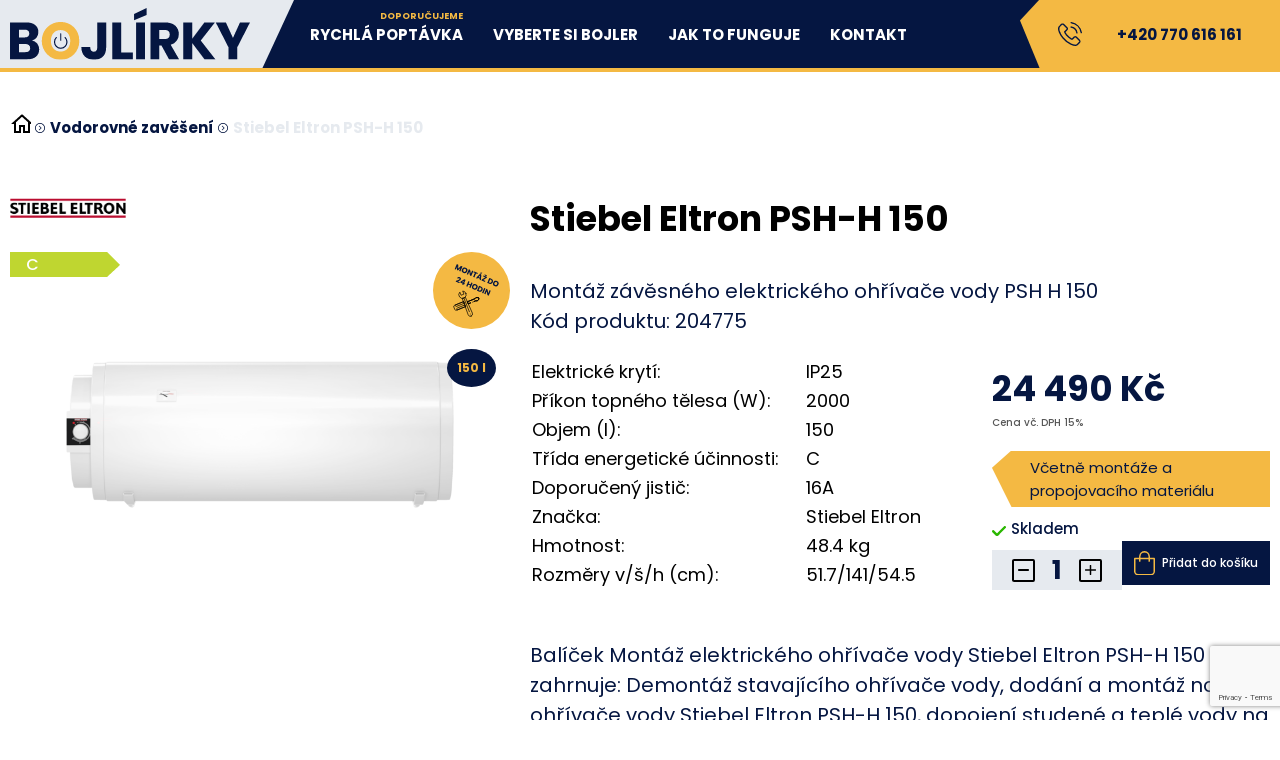

--- FILE ---
content_type: text/html; charset=UTF-8
request_url: https://www.bojlirky.cz/produkt/psh-h-150/
body_size: 16462
content:
<!DOCTYPE html>
<html lang="cs">

<head>
    <meta charset="UTF-8">
    <title>
        Stiebel Eltron PSH-H 150 - Bojlírky    </title>
    <meta name='robots' content='noindex, nofollow' />

	<!-- This site is optimized with the Yoast SEO Premium plugin v15.2.1 - https://yoast.com/wordpress/plugins/seo/ -->
	<meta name="robots" content="noindex, follow, max-snippet:-1, max-image-preview:large, max-video-preview:-1" />
	<meta property="og:locale" content="cs_CZ" />
	<meta property="og:type" content="article" />
	<meta property="og:title" content="Stiebel Eltron PSH-H 150 - Bojlírky" />
	<meta property="og:description" content="Montáž závěsného elektrického ohřívače vody PSH H 150" />
	<meta property="og:url" content="https://www.bojlirky.cz/produkt/psh-h-150/" />
	<meta property="og:site_name" content="Bojlírky" />
	<meta property="article:modified_time" content="2023-04-21T12:21:40+00:00" />
	<meta property="og:image" content="https://www.bojlirky.cz/wp-content/uploads/2023/02/pic-00069041.png" />
	<meta property="og:image:width" content="796" />
	<meta property="og:image:height" content="581" />
	<meta name="twitter:card" content="summary_large_image" />
	<meta name="twitter:label1" content="Napsal(a)">
	<meta name="twitter:data1" content="prukner">
	<meta name="twitter:label2" content="Odhadovaná doba čtení">
	<meta name="twitter:data2" content="0 minut">
	<script type="application/ld+json" class="yoast-schema-graph">{"@context":"https://schema.org","@graph":[{"@type":"WebSite","@id":"https://www.bojlirky.cz/#website","url":"https://www.bojlirky.cz/","name":"Bojl\u00edrky","description":"Nejrychlej\u0161\u00ed cesta k va\u0161emu nov\u00e9mu bojleru s mont\u00e1\u017e\u00ed.","potentialAction":[{"@type":"SearchAction","target":"https://www.bojlirky.cz/?s={search_term_string}","query-input":"required name=search_term_string"}],"inLanguage":"cs"},{"@type":"ImageObject","@id":"https://www.bojlirky.cz/produkt/psh-h-150/#primaryimage","inLanguage":"cs","url":"https://www.bojlirky.cz/wp-content/uploads/2023/02/pic-00069041.png","width":796,"height":581},{"@type":"WebPage","@id":"https://www.bojlirky.cz/produkt/psh-h-150/#webpage","url":"https://www.bojlirky.cz/produkt/psh-h-150/","name":"Stiebel Eltron PSH-H 150 - Bojl\u00edrky","isPartOf":{"@id":"https://www.bojlirky.cz/#website"},"primaryImageOfPage":{"@id":"https://www.bojlirky.cz/produkt/psh-h-150/#primaryimage"},"datePublished":"2023-02-10T06:35:57+00:00","dateModified":"2023-04-21T12:21:40+00:00","inLanguage":"cs","potentialAction":[{"@type":"ReadAction","target":["https://www.bojlirky.cz/produkt/psh-h-150/"]}]}]}</script>
	<!-- / Yoast SEO Premium plugin. -->


<script>
window._wpemojiSettings = {"baseUrl":"https:\/\/s.w.org\/images\/core\/emoji\/15.0.3\/72x72\/","ext":".png","svgUrl":"https:\/\/s.w.org\/images\/core\/emoji\/15.0.3\/svg\/","svgExt":".svg","source":{"concatemoji":"https:\/\/www.bojlirky.cz\/wp-includes\/js\/wp-emoji-release.min.js?ver=6.6.2"}};
/*! This file is auto-generated */
!function(i,n){var o,s,e;function c(e){try{var t={supportTests:e,timestamp:(new Date).valueOf()};sessionStorage.setItem(o,JSON.stringify(t))}catch(e){}}function p(e,t,n){e.clearRect(0,0,e.canvas.width,e.canvas.height),e.fillText(t,0,0);var t=new Uint32Array(e.getImageData(0,0,e.canvas.width,e.canvas.height).data),r=(e.clearRect(0,0,e.canvas.width,e.canvas.height),e.fillText(n,0,0),new Uint32Array(e.getImageData(0,0,e.canvas.width,e.canvas.height).data));return t.every(function(e,t){return e===r[t]})}function u(e,t,n){switch(t){case"flag":return n(e,"\ud83c\udff3\ufe0f\u200d\u26a7\ufe0f","\ud83c\udff3\ufe0f\u200b\u26a7\ufe0f")?!1:!n(e,"\ud83c\uddfa\ud83c\uddf3","\ud83c\uddfa\u200b\ud83c\uddf3")&&!n(e,"\ud83c\udff4\udb40\udc67\udb40\udc62\udb40\udc65\udb40\udc6e\udb40\udc67\udb40\udc7f","\ud83c\udff4\u200b\udb40\udc67\u200b\udb40\udc62\u200b\udb40\udc65\u200b\udb40\udc6e\u200b\udb40\udc67\u200b\udb40\udc7f");case"emoji":return!n(e,"\ud83d\udc26\u200d\u2b1b","\ud83d\udc26\u200b\u2b1b")}return!1}function f(e,t,n){var r="undefined"!=typeof WorkerGlobalScope&&self instanceof WorkerGlobalScope?new OffscreenCanvas(300,150):i.createElement("canvas"),a=r.getContext("2d",{willReadFrequently:!0}),o=(a.textBaseline="top",a.font="600 32px Arial",{});return e.forEach(function(e){o[e]=t(a,e,n)}),o}function t(e){var t=i.createElement("script");t.src=e,t.defer=!0,i.head.appendChild(t)}"undefined"!=typeof Promise&&(o="wpEmojiSettingsSupports",s=["flag","emoji"],n.supports={everything:!0,everythingExceptFlag:!0},e=new Promise(function(e){i.addEventListener("DOMContentLoaded",e,{once:!0})}),new Promise(function(t){var n=function(){try{var e=JSON.parse(sessionStorage.getItem(o));if("object"==typeof e&&"number"==typeof e.timestamp&&(new Date).valueOf()<e.timestamp+604800&&"object"==typeof e.supportTests)return e.supportTests}catch(e){}return null}();if(!n){if("undefined"!=typeof Worker&&"undefined"!=typeof OffscreenCanvas&&"undefined"!=typeof URL&&URL.createObjectURL&&"undefined"!=typeof Blob)try{var e="postMessage("+f.toString()+"("+[JSON.stringify(s),u.toString(),p.toString()].join(",")+"));",r=new Blob([e],{type:"text/javascript"}),a=new Worker(URL.createObjectURL(r),{name:"wpTestEmojiSupports"});return void(a.onmessage=function(e){c(n=e.data),a.terminate(),t(n)})}catch(e){}c(n=f(s,u,p))}t(n)}).then(function(e){for(var t in e)n.supports[t]=e[t],n.supports.everything=n.supports.everything&&n.supports[t],"flag"!==t&&(n.supports.everythingExceptFlag=n.supports.everythingExceptFlag&&n.supports[t]);n.supports.everythingExceptFlag=n.supports.everythingExceptFlag&&!n.supports.flag,n.DOMReady=!1,n.readyCallback=function(){n.DOMReady=!0}}).then(function(){return e}).then(function(){var e;n.supports.everything||(n.readyCallback(),(e=n.source||{}).concatemoji?t(e.concatemoji):e.wpemoji&&e.twemoji&&(t(e.twemoji),t(e.wpemoji)))}))}((window,document),window._wpemojiSettings);
</script>
<style id='wp-emoji-styles-inline-css'>

	img.wp-smiley, img.emoji {
		display: inline !important;
		border: none !important;
		box-shadow: none !important;
		height: 1em !important;
		width: 1em !important;
		margin: 0 0.07em !important;
		vertical-align: -0.1em !important;
		background: none !important;
		padding: 0 !important;
	}
</style>
<link rel='stylesheet' id='wp-block-library-css' href='https://www.bojlirky.cz/wp-includes/css/dist/block-library/style.min.css?ver=6.6.2' media='all' />
<style id='safe-svg-svg-icon-style-inline-css'>
.safe-svg-cover{text-align:center}.safe-svg-cover .safe-svg-inside{display:inline-block;max-width:100%}.safe-svg-cover svg{height:100%;max-height:100%;max-width:100%;width:100%}

</style>
<style id='classic-theme-styles-inline-css'>
/*! This file is auto-generated */
.wp-block-button__link{color:#fff;background-color:#32373c;border-radius:9999px;box-shadow:none;text-decoration:none;padding:calc(.667em + 2px) calc(1.333em + 2px);font-size:1.125em}.wp-block-file__button{background:#32373c;color:#fff;text-decoration:none}
</style>
<style id='global-styles-inline-css'>
:root{--wp--preset--aspect-ratio--square: 1;--wp--preset--aspect-ratio--4-3: 4/3;--wp--preset--aspect-ratio--3-4: 3/4;--wp--preset--aspect-ratio--3-2: 3/2;--wp--preset--aspect-ratio--2-3: 2/3;--wp--preset--aspect-ratio--16-9: 16/9;--wp--preset--aspect-ratio--9-16: 9/16;--wp--preset--color--black: #000000;--wp--preset--color--cyan-bluish-gray: #abb8c3;--wp--preset--color--white: #ffffff;--wp--preset--color--pale-pink: #f78da7;--wp--preset--color--vivid-red: #cf2e2e;--wp--preset--color--luminous-vivid-orange: #ff6900;--wp--preset--color--luminous-vivid-amber: #fcb900;--wp--preset--color--light-green-cyan: #7bdcb5;--wp--preset--color--vivid-green-cyan: #00d084;--wp--preset--color--pale-cyan-blue: #8ed1fc;--wp--preset--color--vivid-cyan-blue: #0693e3;--wp--preset--color--vivid-purple: #9b51e0;--wp--preset--gradient--vivid-cyan-blue-to-vivid-purple: linear-gradient(135deg,rgba(6,147,227,1) 0%,rgb(155,81,224) 100%);--wp--preset--gradient--light-green-cyan-to-vivid-green-cyan: linear-gradient(135deg,rgb(122,220,180) 0%,rgb(0,208,130) 100%);--wp--preset--gradient--luminous-vivid-amber-to-luminous-vivid-orange: linear-gradient(135deg,rgba(252,185,0,1) 0%,rgba(255,105,0,1) 100%);--wp--preset--gradient--luminous-vivid-orange-to-vivid-red: linear-gradient(135deg,rgba(255,105,0,1) 0%,rgb(207,46,46) 100%);--wp--preset--gradient--very-light-gray-to-cyan-bluish-gray: linear-gradient(135deg,rgb(238,238,238) 0%,rgb(169,184,195) 100%);--wp--preset--gradient--cool-to-warm-spectrum: linear-gradient(135deg,rgb(74,234,220) 0%,rgb(151,120,209) 20%,rgb(207,42,186) 40%,rgb(238,44,130) 60%,rgb(251,105,98) 80%,rgb(254,248,76) 100%);--wp--preset--gradient--blush-light-purple: linear-gradient(135deg,rgb(255,206,236) 0%,rgb(152,150,240) 100%);--wp--preset--gradient--blush-bordeaux: linear-gradient(135deg,rgb(254,205,165) 0%,rgb(254,45,45) 50%,rgb(107,0,62) 100%);--wp--preset--gradient--luminous-dusk: linear-gradient(135deg,rgb(255,203,112) 0%,rgb(199,81,192) 50%,rgb(65,88,208) 100%);--wp--preset--gradient--pale-ocean: linear-gradient(135deg,rgb(255,245,203) 0%,rgb(182,227,212) 50%,rgb(51,167,181) 100%);--wp--preset--gradient--electric-grass: linear-gradient(135deg,rgb(202,248,128) 0%,rgb(113,206,126) 100%);--wp--preset--gradient--midnight: linear-gradient(135deg,rgb(2,3,129) 0%,rgb(40,116,252) 100%);--wp--preset--font-size--small: 13px;--wp--preset--font-size--medium: 20px;--wp--preset--font-size--large: 36px;--wp--preset--font-size--x-large: 42px;--wp--preset--spacing--20: 0.44rem;--wp--preset--spacing--30: 0.67rem;--wp--preset--spacing--40: 1rem;--wp--preset--spacing--50: 1.5rem;--wp--preset--spacing--60: 2.25rem;--wp--preset--spacing--70: 3.38rem;--wp--preset--spacing--80: 5.06rem;--wp--preset--shadow--natural: 6px 6px 9px rgba(0, 0, 0, 0.2);--wp--preset--shadow--deep: 12px 12px 50px rgba(0, 0, 0, 0.4);--wp--preset--shadow--sharp: 6px 6px 0px rgba(0, 0, 0, 0.2);--wp--preset--shadow--outlined: 6px 6px 0px -3px rgba(255, 255, 255, 1), 6px 6px rgba(0, 0, 0, 1);--wp--preset--shadow--crisp: 6px 6px 0px rgba(0, 0, 0, 1);}:where(.is-layout-flex){gap: 0.5em;}:where(.is-layout-grid){gap: 0.5em;}body .is-layout-flex{display: flex;}.is-layout-flex{flex-wrap: wrap;align-items: center;}.is-layout-flex > :is(*, div){margin: 0;}body .is-layout-grid{display: grid;}.is-layout-grid > :is(*, div){margin: 0;}:where(.wp-block-columns.is-layout-flex){gap: 2em;}:where(.wp-block-columns.is-layout-grid){gap: 2em;}:where(.wp-block-post-template.is-layout-flex){gap: 1.25em;}:where(.wp-block-post-template.is-layout-grid){gap: 1.25em;}.has-black-color{color: var(--wp--preset--color--black) !important;}.has-cyan-bluish-gray-color{color: var(--wp--preset--color--cyan-bluish-gray) !important;}.has-white-color{color: var(--wp--preset--color--white) !important;}.has-pale-pink-color{color: var(--wp--preset--color--pale-pink) !important;}.has-vivid-red-color{color: var(--wp--preset--color--vivid-red) !important;}.has-luminous-vivid-orange-color{color: var(--wp--preset--color--luminous-vivid-orange) !important;}.has-luminous-vivid-amber-color{color: var(--wp--preset--color--luminous-vivid-amber) !important;}.has-light-green-cyan-color{color: var(--wp--preset--color--light-green-cyan) !important;}.has-vivid-green-cyan-color{color: var(--wp--preset--color--vivid-green-cyan) !important;}.has-pale-cyan-blue-color{color: var(--wp--preset--color--pale-cyan-blue) !important;}.has-vivid-cyan-blue-color{color: var(--wp--preset--color--vivid-cyan-blue) !important;}.has-vivid-purple-color{color: var(--wp--preset--color--vivid-purple) !important;}.has-black-background-color{background-color: var(--wp--preset--color--black) !important;}.has-cyan-bluish-gray-background-color{background-color: var(--wp--preset--color--cyan-bluish-gray) !important;}.has-white-background-color{background-color: var(--wp--preset--color--white) !important;}.has-pale-pink-background-color{background-color: var(--wp--preset--color--pale-pink) !important;}.has-vivid-red-background-color{background-color: var(--wp--preset--color--vivid-red) !important;}.has-luminous-vivid-orange-background-color{background-color: var(--wp--preset--color--luminous-vivid-orange) !important;}.has-luminous-vivid-amber-background-color{background-color: var(--wp--preset--color--luminous-vivid-amber) !important;}.has-light-green-cyan-background-color{background-color: var(--wp--preset--color--light-green-cyan) !important;}.has-vivid-green-cyan-background-color{background-color: var(--wp--preset--color--vivid-green-cyan) !important;}.has-pale-cyan-blue-background-color{background-color: var(--wp--preset--color--pale-cyan-blue) !important;}.has-vivid-cyan-blue-background-color{background-color: var(--wp--preset--color--vivid-cyan-blue) !important;}.has-vivid-purple-background-color{background-color: var(--wp--preset--color--vivid-purple) !important;}.has-black-border-color{border-color: var(--wp--preset--color--black) !important;}.has-cyan-bluish-gray-border-color{border-color: var(--wp--preset--color--cyan-bluish-gray) !important;}.has-white-border-color{border-color: var(--wp--preset--color--white) !important;}.has-pale-pink-border-color{border-color: var(--wp--preset--color--pale-pink) !important;}.has-vivid-red-border-color{border-color: var(--wp--preset--color--vivid-red) !important;}.has-luminous-vivid-orange-border-color{border-color: var(--wp--preset--color--luminous-vivid-orange) !important;}.has-luminous-vivid-amber-border-color{border-color: var(--wp--preset--color--luminous-vivid-amber) !important;}.has-light-green-cyan-border-color{border-color: var(--wp--preset--color--light-green-cyan) !important;}.has-vivid-green-cyan-border-color{border-color: var(--wp--preset--color--vivid-green-cyan) !important;}.has-pale-cyan-blue-border-color{border-color: var(--wp--preset--color--pale-cyan-blue) !important;}.has-vivid-cyan-blue-border-color{border-color: var(--wp--preset--color--vivid-cyan-blue) !important;}.has-vivid-purple-border-color{border-color: var(--wp--preset--color--vivid-purple) !important;}.has-vivid-cyan-blue-to-vivid-purple-gradient-background{background: var(--wp--preset--gradient--vivid-cyan-blue-to-vivid-purple) !important;}.has-light-green-cyan-to-vivid-green-cyan-gradient-background{background: var(--wp--preset--gradient--light-green-cyan-to-vivid-green-cyan) !important;}.has-luminous-vivid-amber-to-luminous-vivid-orange-gradient-background{background: var(--wp--preset--gradient--luminous-vivid-amber-to-luminous-vivid-orange) !important;}.has-luminous-vivid-orange-to-vivid-red-gradient-background{background: var(--wp--preset--gradient--luminous-vivid-orange-to-vivid-red) !important;}.has-very-light-gray-to-cyan-bluish-gray-gradient-background{background: var(--wp--preset--gradient--very-light-gray-to-cyan-bluish-gray) !important;}.has-cool-to-warm-spectrum-gradient-background{background: var(--wp--preset--gradient--cool-to-warm-spectrum) !important;}.has-blush-light-purple-gradient-background{background: var(--wp--preset--gradient--blush-light-purple) !important;}.has-blush-bordeaux-gradient-background{background: var(--wp--preset--gradient--blush-bordeaux) !important;}.has-luminous-dusk-gradient-background{background: var(--wp--preset--gradient--luminous-dusk) !important;}.has-pale-ocean-gradient-background{background: var(--wp--preset--gradient--pale-ocean) !important;}.has-electric-grass-gradient-background{background: var(--wp--preset--gradient--electric-grass) !important;}.has-midnight-gradient-background{background: var(--wp--preset--gradient--midnight) !important;}.has-small-font-size{font-size: var(--wp--preset--font-size--small) !important;}.has-medium-font-size{font-size: var(--wp--preset--font-size--medium) !important;}.has-large-font-size{font-size: var(--wp--preset--font-size--large) !important;}.has-x-large-font-size{font-size: var(--wp--preset--font-size--x-large) !important;}
:where(.wp-block-post-template.is-layout-flex){gap: 1.25em;}:where(.wp-block-post-template.is-layout-grid){gap: 1.25em;}
:where(.wp-block-columns.is-layout-flex){gap: 2em;}:where(.wp-block-columns.is-layout-grid){gap: 2em;}
:root :where(.wp-block-pullquote){font-size: 1.5em;line-height: 1.6;}
</style>
<link rel='stylesheet' id='woocommerce-layout-css' href='https://www.bojlirky.cz/wp-content/plugins/woocommerce/assets/css/woocommerce-layout.css?ver=8.6.0' media='all' />
<link rel='stylesheet' id='woocommerce-smallscreen-css' href='https://www.bojlirky.cz/wp-content/plugins/woocommerce/assets/css/woocommerce-smallscreen.css?ver=8.6.0' media='only screen and (max-width: 768px)' />
<link rel='stylesheet' id='woocommerce-general-css' href='https://www.bojlirky.cz/wp-content/plugins/woocommerce/assets/css/woocommerce.css?ver=8.6.0' media='all' />
<style id='woocommerce-inline-inline-css'>
.woocommerce form .form-row .required { visibility: visible; }
</style>
<link rel='stylesheet' id='aws-style-css' href='https://www.bojlirky.cz/wp-content/plugins/advanced-woo-search/assets/css/common.min.css?ver=3.00' media='all' />
<script src="https://www.bojlirky.cz/wp-includes/js/jquery/jquery.min.js?ver=3.7.1" id="jquery-core-js"></script>
<script src="https://www.bojlirky.cz/wp-includes/js/jquery/jquery-migrate.min.js?ver=3.4.1" id="jquery-migrate-js"></script>
<script src="https://www.bojlirky.cz/wp-content/plugins/woocommerce/assets/js/jquery-blockui/jquery.blockUI.min.js?ver=2.7.0-wc.8.6.0" id="jquery-blockui-js" defer data-wp-strategy="defer"></script>
<script id="wc-add-to-cart-js-extra">
var wc_add_to_cart_params = {"ajax_url":"\/wp-admin\/admin-ajax.php","wc_ajax_url":"\/?wc-ajax=%%endpoint%%","i18n_view_cart":"Zobrazit ko\u0161\u00edk","cart_url":"https:\/\/www.bojlirky.cz\/?page_id=28","is_cart":"","cart_redirect_after_add":"no"};
</script>
<script src="https://www.bojlirky.cz/wp-content/plugins/woocommerce/assets/js/frontend/add-to-cart.min.js?ver=8.6.0" id="wc-add-to-cart-js" defer data-wp-strategy="defer"></script>
<script id="wc-single-product-js-extra">
var wc_single_product_params = {"i18n_required_rating_text":"Zvolte pros\u00edm hodnocen\u00ed","review_rating_required":"yes","flexslider":{"rtl":false,"animation":"slide","smoothHeight":true,"directionNav":false,"controlNav":"thumbnails","slideshow":false,"animationSpeed":500,"animationLoop":false,"allowOneSlide":false},"zoom_enabled":"","zoom_options":[],"photoswipe_enabled":"","photoswipe_options":{"shareEl":false,"closeOnScroll":false,"history":false,"hideAnimationDuration":0,"showAnimationDuration":0},"flexslider_enabled":""};
</script>
<script src="https://www.bojlirky.cz/wp-content/plugins/woocommerce/assets/js/frontend/single-product.min.js?ver=8.6.0" id="wc-single-product-js" defer data-wp-strategy="defer"></script>
<script src="https://www.bojlirky.cz/wp-content/plugins/woocommerce/assets/js/js-cookie/js.cookie.min.js?ver=2.1.4-wc.8.6.0" id="js-cookie-js" defer data-wp-strategy="defer"></script>
<script id="woocommerce-js-extra">
var woocommerce_params = {"ajax_url":"\/wp-admin\/admin-ajax.php","wc_ajax_url":"\/?wc-ajax=%%endpoint%%"};
</script>
<script src="https://www.bojlirky.cz/wp-content/plugins/woocommerce/assets/js/frontend/woocommerce.min.js?ver=8.6.0" id="woocommerce-js" defer data-wp-strategy="defer"></script>
<link rel="https://api.w.org/" href="https://www.bojlirky.cz/wp-json/" /><link rel="alternate" title="JSON" type="application/json" href="https://www.bojlirky.cz/wp-json/wp/v2/product/450" /><link rel="EditURI" type="application/rsd+xml" title="RSD" href="https://www.bojlirky.cz/xmlrpc.php?rsd" />
<meta name="generator" content="WordPress 6.6.2" />
<meta name="generator" content="WooCommerce 8.6.0" />
<link rel='shortlink' href='https://www.bojlirky.cz/?p=450' />
<link rel="alternate" title="oEmbed (JSON)" type="application/json+oembed" href="https://www.bojlirky.cz/wp-json/oembed/1.0/embed?url=https%3A%2F%2Fwww.bojlirky.cz%2Fprodukt%2Fpsh-h-150%2F" />
<link rel="alternate" title="oEmbed (XML)" type="text/xml+oembed" href="https://www.bojlirky.cz/wp-json/oembed/1.0/embed?url=https%3A%2F%2Fwww.bojlirky.cz%2Fprodukt%2Fpsh-h-150%2F&#038;format=xml" />
<script async src="https://www.googletagmanager.com/gtag/js?id=UA-31853291-8"></script><script>window.dataLayer = window.dataLayer || []; function gtag(){dataLayer.push(arguments);} gtag("js", new Date()); gtag("config", "UA-31853291-8");</script><script async src="https://www.googletagmanager.com/gtag/js?id=AW-AW-816879022"></script><script>window.dataLayer = window.dataLayer || []; function gtag(){dataLayer.push(arguments);} gtag("js", new Date()); gtag("config", "AW-AW-816879022");</script>	<noscript><style>.woocommerce-product-gallery{ opacity: 1 !important; }</style></noscript>
	<link rel="icon" href="https://www.bojlirky.cz/wp-content/uploads/2023/04/cropped-Favicon-32x32.png" sizes="32x32" />
<link rel="icon" href="https://www.bojlirky.cz/wp-content/uploads/2023/04/cropped-Favicon-192x192.png" sizes="192x192" />
<link rel="apple-touch-icon" href="https://www.bojlirky.cz/wp-content/uploads/2023/04/cropped-Favicon-180x180.png" />
<meta name="msapplication-TileImage" content="https://www.bojlirky.cz/wp-content/uploads/2023/04/cropped-Favicon-270x270.png" />
		<style id="wp-custom-css">
			span.drazice-logo img {
    width: 116px;
}

.znacka_logo_wrap img {
    width: 116px;
}

@media only screen and (min-width:768px){

.input_radio_wrap li{
		width:48%;
}
}

@media only screen and (max-width:768px){

.input_radio_wrap li{
		width:100%;
}
}		</style>
		        <meta http-equiv="X-UA-Compatible" content="IE=edge">
    <meta name="viewport" content="width=device-width, initial-scale=1, maximum-scale=1">
    <script src="https://www.bojlirky.cz/wp-content/themes/bojlirky/assets/js/jquery.min.js"></script>
            <link rel="stylesheet" href="https://www.bojlirky.cz/wp-content/themes/bojlirky/assets/swipebox/swipebox.css">
    <script src="https://www.bojlirky.cz/wp-content/themes/bojlirky/assets/swipebox/jquery.swipebox.js"></script>
        <link rel="stylesheet" href="https://www.bojlirky.cz/wp-content/themes/bojlirky/assets/swiperjs/swiper-bundle.min.css">
    <script src="https://www.bojlirky.cz/wp-content/themes/bojlirky/assets/swiperjs/swiper-bundle.min.js"></script>
        <link href="https://www.bojlirky.cz/wp-content/themes/bojlirky/assets/select2/select2.min.css" rel="stylesheet"/>
    <script src="https://www.bojlirky.cz/wp-content/themes/bojlirky/assets/select2/select2.full.min.js"></script>
    <link rel="stylesheet" href="https://www.bojlirky.cz/wp-content/themes/bojlirky/assets/css/styles.css">
    <link rel="stylesheet" href="https://www.bojlirky.cz/wp-content/themes/bojlirky/assets/css/wc_styles.css">
        <link href="https://www.bojlirky.cz/wp-content/themes/bojlirky/assets/aos/aos.css" rel="stylesheet">
    <link href="https://www.bojlirky.cz/wp-content/themes/bojlirky/assets/css/fileUpload.css" rel="stylesheet">
    <link href="https://www.bojlirky.cz/wp-content/themes/bojlirky/assets/css/custom.css" rel="stylesheet">

    <script src="https://www.bojlirky.cz/wp-content/themes/bojlirky/assets/js/jquery.cookie.min.js"></script>



    <!-- Meta Pixel Code -->
    <script>
        ! function(f, b, e, v, n, t, s) {
            if (f.fbq) return;
            n = f.fbq = function() {
                n.callMethod ?
                    n.callMethod.apply(n, arguments) : n.queue.push(arguments)
            };
            if (!f._fbq) f._fbq = n;
            n.push = n;
            n.loaded = !0;
            n.version = '2.0';
            n.queue = [];
            t = b.createElement(e);
            t.async = !0;
            t.src = v;
            s = b.getElementsByTagName(e)[0];
            s.parentNode.insertBefore(t, s)
        }(window, document, 'script',
            'https://connect.facebook.net/en_US/fbevents.js');
        fbq('init', '515362307471388');
        fbq('track', 'PageView');
    </script>
    <noscript><img height="1" width="1" style="display:none" src="https://www.facebook.com/tr?id=515362307471388&ev=PageView&noscript=1" /></noscript>
    <!-- End Meta Pixel Code -->

    <meta name="facebook-domain-verification" content="wd64ksjp4f2zx7reilcw4e9x3qtlpi" />


    <!-- Event snippet for Nákup bojleru conversion page -->
    <script>
        gtag('event', 'conversion', {
            'send_to': 'AW-816879022/MSCGCIXnypoYEK6rwoUD',
            'value': 1.0,
            'currency': 'CZK',
            'transaction_id': ''
        });
    </script>

  <script src="https://www.google.com/recaptcha/api.js?render=6LfCi2spAAAAAGfTe2cKIYR-1uSn9xjdIgQxkVZz"></script> 
 <!-- Google reCaptcha -->
   <!-- <script src="https://www.google.com/recaptcha/api.js" async defer></script> -->
</head>

<body class="product-template-default single single-product postid-450 wp-custom-logo theme-bojlirky woocommerce woocommerce-page woocommerce-no-js">
        <header id="theme_header">
        <nav id="site-navigation" class="primary-navigation" role="navigation">
            <div class="set_max_width_set_margin" style="margin-right:0;">
                <div class="set_max_width">
                                            <div id="menu_logo_wrap">
                            <div id="menu_logo">
                                <a href="https://www.bojlirky.cz/" class="custom-logo-link" rel="home"><img width="237" height="50" src="https://www.bojlirky.cz/wp-content/uploads/2022/12/bojlirky_logo.svg" class="custom-logo" alt="Bojlírky" decoding="async" /></a>                            </div>
                        </div>
                    
                    <div class="menu_right_container_wrap">
                        <!--<div class="top_menu_wrap">
                            <div class="top_menu_container_1">
                                                                    <a class="site_kontakt_link site_tel" href="tel:+420770616161"><svg class="svg_tel" xmlns="http://www.w3.org/2000/svg" viewBox="0 0 53.41 53.487">
        <g transform="translate(0 0)">
          <path d="M42.577,57.446a5.261,5.261,0,0,0-3.816-1.75A5.44,5.44,0,0,0,34.9,57.434L31.334,60.99c-.294-.158-.587-.3-.869-.452-.406-.2-.79-.4-1.118-.6a38.772,38.772,0,0,1-9.291-8.467,22.873,22.873,0,0,1-3.048-4.809c.926-.847,1.784-1.727,2.619-2.574.316-.316.632-.643.948-.96a5.179,5.179,0,0,0,0-7.812l-3.082-3.082c-.35-.35-.711-.711-1.05-1.072-.677-.7-1.389-1.422-2.122-2.1a5.344,5.344,0,0,0-3.782-1.659A5.53,5.53,0,0,0,6.7,29.065l-.023.023L2.841,32.96a8.259,8.259,0,0,0-2.45,5.249,19.789,19.789,0,0,0,1.445,8.376,48.607,48.607,0,0,0,8.636,14.4,53.124,53.124,0,0,0,17.69,13.851A27.562,27.562,0,0,0,38.1,77.777c.237.011.485.023.711.023A8.506,8.506,0,0,0,45.321,75c.011-.023.034-.034.045-.056A25.663,25.663,0,0,1,47.341,72.9c.485-.463.982-.948,1.468-1.456a5.632,5.632,0,0,0,1.7-3.906,5.425,5.425,0,0,0-1.738-3.872Zm4.041,11.887c-.011,0-.011.011,0,0-.44.474-.892.9-1.377,1.377a29.685,29.685,0,0,0-2.179,2.258,5.442,5.442,0,0,1-4.245,1.795c-.169,0-.35,0-.519-.011a24.484,24.484,0,0,1-8.805-2.642A50.146,50.146,0,0,1,12.831,59.06,45.83,45.83,0,0,1,4.7,45.525a16.118,16.118,0,0,1-1.264-7.067A5.182,5.182,0,0,1,5,35.105l3.849-3.849a2.566,2.566,0,0,1,1.716-.8,2.415,2.415,0,0,1,1.648.79l.034.034c.689.643,1.343,1.31,2.032,2.021.35.361.711.722,1.072,1.1l3.082,3.082a2.154,2.154,0,0,1,0,3.5c-.327.327-.643.655-.971.971-.948.971-1.851,1.874-2.833,2.754-.023.023-.045.034-.056.056a2.3,2.3,0,0,0-.587,2.563l.034.1a24.743,24.743,0,0,0,3.646,5.949l.011.011A41.433,41.433,0,0,0,27.7,62.5a15.417,15.417,0,0,0,1.389.756c.406.2.79.4,1.118.6.045.023.09.056.135.079a2.447,2.447,0,0,0,1.118.282,2.414,2.414,0,0,0,1.716-.779l3.861-3.861a2.554,2.554,0,0,1,1.7-.847,2.3,2.3,0,0,1,1.626.824l.023.023,6.22,6.22A2.232,2.232,0,0,1,46.619,69.333Z" transform="translate(-0.344 -24.312)" fill="#051641"/>
          <path d="M246.2,88.948a14.529,14.529,0,0,1,11.831,11.831,1.515,1.515,0,0,0,1.5,1.264,2.015,2.015,0,0,0,.26-.023,1.525,1.525,0,0,0,1.253-1.761,17.568,17.568,0,0,0-14.314-14.314,1.532,1.532,0,0,0-1.761,1.242A1.507,1.507,0,0,0,246.2,88.948Z" transform="translate(-217.331 -76.225)" fill="#051641"/>
          <path d="M274.117,23.595A28.927,28.927,0,0,0,250.545.023a1.522,1.522,0,1,0-.5,3,25.838,25.838,0,0,1,21.065,21.065,1.515,1.515,0,0,0,1.5,1.264,2.014,2.014,0,0,0,.26-.023A1.5,1.5,0,0,0,274.117,23.595Z" transform="translate(-220.73 0)" fill="#051641"/>
        </g>
      </svg>+420 770 616 161</a>
                                                            </div>
                            <div class="top_menu_container_2">
                                <div class="top-menu-container"><ul id="menu-top-menu" class="menu"><li id="menu-item-48" class="menu-item menu-item-type-post_type menu-item-object-page menu-item-48"><a href="https://www.bojlirky.cz/obchodni-podminky/">Obchodní podmínky</a></li>
<li class="menu-item-account">
   <a href="https://www.bojlirky.cz/?page_id=30"><svg class="svg_user" xmlns="http://www.w3.org/2000/svg" width="19.51" height="23.385" viewBox="0 0 19.51 23.385">
      <path d="M92.664,11.264a5.45,5.45,0,0,0,3.982-1.65A5.45,5.45,0,0,0,98.3,5.632a5.45,5.45,0,0,0-1.65-3.982,5.631,5.631,0,0,0-7.965,0,5.45,5.45,0,0,0-1.65,3.982,5.45,5.45,0,0,0,1.65,3.982A5.452,5.452,0,0,0,92.664,11.264ZM89.65,2.619a4.26,4.26,0,0,1,6.026,0,4.072,4.072,0,0,1,1.249,3.013,4.072,4.072,0,0,1-1.249,3.013,4.26,4.26,0,0,1-6.026,0A4.071,4.071,0,0,1,88.4,5.632,4.071,4.071,0,0,1,89.65,2.619Zm0,0" transform="translate(-83.056)" fill="#f4b943"/>
      <path d="M19.463,254a13.912,13.912,0,0,0-.189-1.478,11.642,11.642,0,0,0-.363-1.486,7.339,7.339,0,0,0-.611-1.386,5.223,5.223,0,0,0-.921-1.2,4.06,4.06,0,0,0-1.323-.831,4.572,4.572,0,0,0-1.689-.306,1.714,1.714,0,0,0-.915.388c-.274.179-.6.386-.954.615a5.464,5.464,0,0,1-1.234.544,4.791,4.791,0,0,1-3.018,0,5.447,5.447,0,0,1-1.233-.543c-.355-.227-.676-.434-.954-.615a1.712,1.712,0,0,0-.915-.388,4.566,4.566,0,0,0-1.689.306,4.057,4.057,0,0,0-1.323.831,5.224,5.224,0,0,0-.921,1.2A7.352,7.352,0,0,0,.6,251.039a11.669,11.669,0,0,0-.363,1.485A13.817,13.817,0,0,0,.047,254c-.031.447-.047.911-.047,1.381a3.883,3.883,0,0,0,1.153,2.938,4.151,4.151,0,0,0,2.972,1.084h11.26a4.152,4.152,0,0,0,2.972-1.084,3.881,3.881,0,0,0,1.153-2.938C19.51,254.912,19.494,254.448,19.463,254Zm-2.051,3.326a2.8,2.8,0,0,1-2.027.706H4.125a2.8,2.8,0,0,1-2.027-.706,2.536,2.536,0,0,1-.728-1.945c0-.438.014-.871.043-1.286a12.462,12.462,0,0,1,.171-1.331,10.291,10.291,0,0,1,.32-1.31,5.985,5.985,0,0,1,.5-1.127,3.872,3.872,0,0,1,.677-.887,2.694,2.694,0,0,1,.88-.547,3.153,3.153,0,0,1,1.079-.208c.048.026.133.074.272.164.282.184.606.393.965.622a6.79,6.79,0,0,0,1.549.692,6.161,6.161,0,0,0,3.861,0,6.8,6.8,0,0,0,1.55-.693c.367-.235.683-.438.965-.622.138-.09.224-.139.272-.164a3.155,3.155,0,0,1,1.08.208,2.7,2.7,0,0,1,.88.547,3.862,3.862,0,0,1,.677.887,5.966,5.966,0,0,1,.5,1.126,10.269,10.269,0,0,1,.32,1.31A12.567,12.567,0,0,1,18.1,254.1h0c.029.414.044.846.044,1.286A2.535,2.535,0,0,1,17.412,257.329Zm0,0" transform="translate(0 -236.021)" fill="#f4b943"/></svg>Přihlášení / Registrace</a></li></ul></div>                            </div>
                        </div>-->
                        <div class="bottom_menu_container">
                            <div id="primary-menu-container-main" class="primary-menu-container desktop"><ul id="menu-hlavni-menu" class="menu"><li id="menu-item-571" class="doporucujeme menu-item menu-item-type-custom menu-item-object-custom menu-item-home menu-item-571"><a href="https://www.bojlirky.cz/#rychla-poptavka">Rychlá poptávka</a></li>
<li id="menu-item-601" class="menu-item menu-item-type-post_type menu-item-object-page current_page_parent menu-item-601"><a href="https://www.bojlirky.cz/obchod/">Vyberte si bojler</a></li>
<li id="menu-item-41" class="menu-item menu-item-type-post_type menu-item-object-page menu-item-41"><a href="https://www.bojlirky.cz/jak-to-funguje/">Jak to funguje</a></li>
<li id="menu-item-42" class="menu-item menu-item-type-post_type menu-item-object-page menu-item-42"><a href="https://www.bojlirky.cz/kontakt/">Kontakt</a></li>
<li class='menu_more_item' id='menu-item-more'>
   <a>Více<span class='submenu_arrow_down_wrap'><svg class='submenu_arrow_down' xmlns='http://www.w3.org/2000/svg' viewBox='0 0 35.061 24.08'><path d='M32.7,24.08a2.354,2.354,0,0,1-1.857-.9L17.53,6.18l-13.317,17A2.358,2.358,0,0,1,.5,20.268L15.675.9a2.358,2.358,0,0,1,3.711,0L34.559,20.268A2.358,2.358,0,0,1,32.7,24.08' transform='translate(35.061 24.08) rotate(-180)'/></svg></span></a>
   <ul class='menu_more_item_list' id='menu-more-item-list'></ul>
  </li></ul></div>                            <div style="display:flex;align-items:center;flex-wrap:nowrap;">
                                <!--<button type="button" id="search_btn">
                                    <span>Hledat</span>
                                    <svg xmlns="http://www.w3.org/2000/svg" width="27.051" height="27.051" viewBox="0 0 27.051 27.051">
                                        <g transform="translate(-6.808 -6.808)">
                                            <path class="fill" d="M33.629,32.516,27.482,26.37a11.831,11.831,0,1,0-1.112,1.112l6.146,6.146a.787.787,0,0,0,1.112-1.112ZM11.377,25.84a10.227,10.227,0,1,1,7.232,3A10.162,10.162,0,0,1,11.377,25.84Z" fill="#f4b943" />
                                        </g>
                                    </svg>
                                </button>-->

                                <div class="mobile_right_menu_warp">
                                    <div class="mobile_right_menu_container">

                                        <div class="hamburger_menu_icon_wrap">
                                            <div class="hamburger_menu_icon">
                                                <div class="blok blok1"></div>
                                                <div class="blok blok2"></div>
                                                <div class="blok blok3"></div>
                                                <div class="blok blok4"></div>
                                            </div>
                                        </div>
                                    </div>
                                    <div id="menu_float_right">
                                        <ul>
                                            <li class="menu_right_item menu_right_minicart no_clone woocommerce" id="desktop_minicart_wrap">
                                                <div id="minicart_content_wrap">
                                                    <a href="tel:+420770616161" class="dropdown-back mini-cart-a">
                                                        <div class="minicart_img_wrap">
                                                            <svg class="svg_tel" xmlns="http://www.w3.org/2000/svg" viewBox="0 0 53.41 53.487">
        <g transform="translate(0 0)">
          <path d="M42.577,57.446a5.261,5.261,0,0,0-3.816-1.75A5.44,5.44,0,0,0,34.9,57.434L31.334,60.99c-.294-.158-.587-.3-.869-.452-.406-.2-.79-.4-1.118-.6a38.772,38.772,0,0,1-9.291-8.467,22.873,22.873,0,0,1-3.048-4.809c.926-.847,1.784-1.727,2.619-2.574.316-.316.632-.643.948-.96a5.179,5.179,0,0,0,0-7.812l-3.082-3.082c-.35-.35-.711-.711-1.05-1.072-.677-.7-1.389-1.422-2.122-2.1a5.344,5.344,0,0,0-3.782-1.659A5.53,5.53,0,0,0,6.7,29.065l-.023.023L2.841,32.96a8.259,8.259,0,0,0-2.45,5.249,19.789,19.789,0,0,0,1.445,8.376,48.607,48.607,0,0,0,8.636,14.4,53.124,53.124,0,0,0,17.69,13.851A27.562,27.562,0,0,0,38.1,77.777c.237.011.485.023.711.023A8.506,8.506,0,0,0,45.321,75c.011-.023.034-.034.045-.056A25.663,25.663,0,0,1,47.341,72.9c.485-.463.982-.948,1.468-1.456a5.632,5.632,0,0,0,1.7-3.906,5.425,5.425,0,0,0-1.738-3.872Zm4.041,11.887c-.011,0-.011.011,0,0-.44.474-.892.9-1.377,1.377a29.685,29.685,0,0,0-2.179,2.258,5.442,5.442,0,0,1-4.245,1.795c-.169,0-.35,0-.519-.011a24.484,24.484,0,0,1-8.805-2.642A50.146,50.146,0,0,1,12.831,59.06,45.83,45.83,0,0,1,4.7,45.525a16.118,16.118,0,0,1-1.264-7.067A5.182,5.182,0,0,1,5,35.105l3.849-3.849a2.566,2.566,0,0,1,1.716-.8,2.415,2.415,0,0,1,1.648.79l.034.034c.689.643,1.343,1.31,2.032,2.021.35.361.711.722,1.072,1.1l3.082,3.082a2.154,2.154,0,0,1,0,3.5c-.327.327-.643.655-.971.971-.948.971-1.851,1.874-2.833,2.754-.023.023-.045.034-.056.056a2.3,2.3,0,0,0-.587,2.563l.034.1a24.743,24.743,0,0,0,3.646,5.949l.011.011A41.433,41.433,0,0,0,27.7,62.5a15.417,15.417,0,0,0,1.389.756c.406.2.79.4,1.118.6.045.023.09.056.135.079a2.447,2.447,0,0,0,1.118.282,2.414,2.414,0,0,0,1.716-.779l3.861-3.861a2.554,2.554,0,0,1,1.7-.847,2.3,2.3,0,0,1,1.626.824l.023.023,6.22,6.22A2.232,2.232,0,0,1,46.619,69.333Z" transform="translate(-0.344 -24.312)" fill="#051641"/>
          <path d="M246.2,88.948a14.529,14.529,0,0,1,11.831,11.831,1.515,1.515,0,0,0,1.5,1.264,2.015,2.015,0,0,0,.26-.023,1.525,1.525,0,0,0,1.253-1.761,17.568,17.568,0,0,0-14.314-14.314,1.532,1.532,0,0,0-1.761,1.242A1.507,1.507,0,0,0,246.2,88.948Z" transform="translate(-217.331 -76.225)" fill="#051641"/>
          <path d="M274.117,23.595A28.927,28.927,0,0,0,250.545.023a1.522,1.522,0,1,0-.5,3,25.838,25.838,0,0,1,21.065,21.065,1.515,1.515,0,0,0,1.5,1.264,2.014,2.014,0,0,0,.26-.023A1.5,1.5,0,0,0,274.117,23.595Z" transform="translate(-220.73 0)" fill="#051641"/>
        </g>
      </svg>                                                        </div>
                                                        <span class="minicart_text">
                                                            +420 770 616 161                                                        </span>
                                                    </a>
                                                </div>
                                            </li>
                                        </ul>
                                    </div>
                                </div>
                            </div>
                        </div>


                    </div>
                </div>
            </div>

            <div class="primary-menu-container-mobile-wrap" style="display:none;">
                <div class="mobile_menu_all_wrap">
                    <div class="primary-menu-container-mobile primary-menu-container-mobile-first"><ul id="menu-hlavni-menu-1" class="menu"><li class="doporucujeme menu-item menu-item-type-custom menu-item-object-custom menu-item-home menu-item-571"><a href="https://www.bojlirky.cz/#rychla-poptavka">Rychlá poptávka</a></li>
<li class="menu-item menu-item-type-post_type menu-item-object-page current_page_parent menu-item-601"><a href="https://www.bojlirky.cz/obchod/">Vyberte si bojler</a></li>
<li class="menu-item menu-item-type-post_type menu-item-object-page menu-item-41"><a href="https://www.bojlirky.cz/jak-to-funguje/">Jak to funguje</a></li>
<li class="menu-item menu-item-type-post_type menu-item-object-page menu-item-42"><a href="https://www.bojlirky.cz/kontakt/">Kontakt</a></li>
</ul></div>                                    </div>
            </div>
        </nav>
        <div id="search_form_wrap" style="display:none;"><div class="aws-container" data-url="/?wc-ajax=aws_action" data-siteurl="https://www.bojlirky.cz" data-lang="" data-show-loader="true" data-show-more="true" data-show-page="true" data-ajax-search="true" data-show-clear="true" data-mobile-screen="false" data-use-analytics="false" data-min-chars="1" data-buttons-order="2" data-timeout="300" data-is-mobile="false" data-page-id="450" data-tax="" ><form class="aws-search-form" action="https://www.bojlirky.cz/" method="get" role="search" ><div class="aws-wrapper"><label class="aws-search-label" for="696dcafa1e1dd">Hledat</label><input type="search" name="s" id="696dcafa1e1dd" value="" class="aws-search-field" placeholder="Hledat" autocomplete="off" /><input type="hidden" name="post_type" value="product"><div class="aws-search-clear"><span>×</span></div><div class="aws-loader"></div></div><div class="aws-search-btn aws-form-btn"><span class="aws-search-btn_icon"><svg focusable="false" xmlns="http://www.w3.org/2000/svg" viewBox="0 0 24 24" width="24px"><path d="M15.5 14h-.79l-.28-.27C15.41 12.59 16 11.11 16 9.5 16 5.91 13.09 3 9.5 3S3 5.91 3 9.5 5.91 16 9.5 16c1.61 0 3.09-.59 4.23-1.57l.27.28v.79l5 4.99L20.49 19l-4.99-5zm-6 0C7.01 14 5 11.99 5 9.5S7.01 5 9.5 5 14 7.01 14 9.5 11.99 14 9.5 14z"></path></svg></span></div></form></div></div>
    </header>

    <main id="theme_main" class="main_single">
	<div id="primary" class="content-area"><main id="main" class="site-main" role="main"><div class="breadcumb_wrap"><nav class="woocommerce-breadcrumb" aria-label="Breadcrumb"><a class="bc_link_0" href="https://www.bojlirky.cz/obchod/">E-shop</a>&nbsp;<svg xmlns="http://www.w3.org/2000/svg" class="svg_delimiter svg_delimiter_0" width="10.135" height="10.135" viewBox="0 0 10.135 10.135"><g transform="translate(10.135) rotate(90)">
				<g><g><path d="M5.067,0a5.067,5.067,0,1,0,5.067,5.067A5.073,5.073,0,0,0,5.067,0Zm0,9.35A4.282,4.282,0,1,1,9.35,5.067,4.287,4.287,0,0,1,5.067,9.35Z"/>
				  </g></g><g transform="translate(2.736 3.532)">
				  <g><path d="M142.77,180.523l-1.963-1.963a.392.392,0,0,0-.553,0l-1.963,1.963a.393.393,0,0,0,.553.553l1.684-1.684,1.688,1.684a.391.391,0,0,0,.553-.553Z" transform="translate(-138.197 -178.446)"/>
				  </g></g></g></svg><a class="bc_link_1" href="https://www.bojlirky.cz/kategorie-produktu/vodorovne-zaveseni/">Vodorovné zavěšení</a>&nbsp;<svg xmlns="http://www.w3.org/2000/svg" class="svg_delimiter svg_delimiter_1" width="10.135" height="10.135" viewBox="0 0 10.135 10.135"><g transform="translate(10.135) rotate(90)">
				<g><g><path d="M5.067,0a5.067,5.067,0,1,0,5.067,5.067A5.073,5.073,0,0,0,5.067,0Zm0,9.35A4.282,4.282,0,1,1,9.35,5.067,4.287,4.287,0,0,1,5.067,9.35Z"/>
				  </g></g><g transform="translate(2.736 3.532)">
				  <g><path d="M142.77,180.523l-1.963-1.963a.392.392,0,0,0-.553,0l-1.963,1.963a.393.393,0,0,0,.553.553l1.684-1.684,1.688,1.684a.391.391,0,0,0,.553-.553Z" transform="translate(-138.197 -178.446)"/>
				  </g></g></g></svg><span class="bc_2">Stiebel Eltron PSH-H 150</span></nav></div>
					
			<section  class="theme_section " ><div class="set_max_width_set_margin"><div class="set_max_width"><div class="woocommerce-notices-wrapper"></div>
<div id="product-450" class="product type-product post-450 status-publish first instock product_cat-vodorovne-zaveseni has-post-thumbnail taxable shipping-taxable purchasable product-type-simple">
	<div class="single_product_wrap">

		<div class="single_product_gallery_wrap">

								<div class="znacka_logo_wrap">
						<img src="https://www.bojlirky.cz/wp-content/uploads/2023/04/Stiebel.png" alt="">
					</div>
						<div style="position:relative;">
				
<div class="single_product_gallery_container">
	<div class="swiper-wrapper">

					<div class="swiper-slide">
				<a rel="Produkt-galerie" class="produkt_gallerie_swipebox_link swipebox" title="Stiebel Eltron PSH-H 150" href="https://www.bojlirky.cz/wp-content/uploads/2023/02/pic-00069041.png"><img src="https://www.bojlirky.cz/wp-content/uploads/2023/02/pic-00069041.png" alt="Stiebel Eltron PSH-H 150"></a>

			</div>
					</div>
</div>
<ul class="swiper-pagination swiper-single-pagination" data-aos="fade-up"></ul>
<span class="swiper_button single_product_swiper_button prev"><svg xmlns="http://www.w3.org/2000/svg" width="103" height="103" viewBox="0 0 103 103">
      <g transform="translate(39.067 28.48)">
        <g transform="translate(0 0)">
          <path class="fill" d="M118.267,21.757,139.562.521a1.785,1.785,0,1,1,2.52,2.527L122.055,23.021l20.028,19.972a1.785,1.785,0,0,1-2.521,2.527l-21.3-21.236a1.784,1.784,0,0,1,0-2.527Z" transform="translate(-117.742 0)" fill="#051641"/>
        </g></g></svg></span>
<span class="swiper_button single_product_swiper_button next"><svg xmlns="http://www.w3.org/2000/svg" viewBox="0 0 103 103">
      <g transform="translate(-76.742 28.48)">
        <g transform="translate(117.742 0)">
          <path class="fill" d="M142.083,21.757,120.788.521a1.785,1.785,0,1,0-2.52,2.527l20.028,19.972L118.267,42.993a1.785,1.785,0,0,0,2.521,2.527l21.3-21.236a1.784,1.784,0,0,0,0-2.527Z" transform="translate(-117.742 0)" fill="#051641"/>
        </g></g></svg></span>
<script type="text/javascript">
	(function($) {

		$('.swipebox').swipebox({
			useCSS: true, // false will force the use of jQuery for animations
			useSVG: true, // false to force the use of png for buttons
			initialIndexOnArray: 0, // which image index to init when a array is passed
			hideCloseButtonOnMobile: false, // true will hide the close button on mobile devices
			removeBarsOnMobile: true, // false will show top bar on mobile devices
			hideBarsDelay: 3000, // delay before hiding bars on desktop
			videoMaxWidth: 1140, // videos max width
			beforeOpen: function() {}, // called before opening
			afterOpen: null, // called after opening
			afterClose: function() {}, // called after closing
			loopAtEnd: false // true will return to the first image after the last image is reached
		});

	})(jQuery);
</script><div class="product_item_badges_container"><span class="badge energ C">C</span></div><div class="product_item_badges_right_container"><img src="https://www.bojlirky.cz/wp-content/themes/bojlirky/assets/images/montaz_24.svg" alt="Montáž do 24 hodin" class="badge_montaz"><span class="badge_objem">150 l</span></div>			</div>
		</div>
		<div class="single_product_info_container">
			<div class="summary entry-summary">
				<h1 class="product_title entry-title">Stiebel Eltron PSH-H 150</h1><div class="woocommerce-product-details__short-description">
	<p>Montáž závěsného elektrického ohřívače vody PSH H 150<br />Kód produktu: 204775</p>
</div>
<div class="product_meta">

		<div class="meta_table">
	
			<table class="single_product_meta_table">
										<tr>
							<th>Elektrické krytí:</th>
							<td>IP25</td>
						</tr>
											<tr>
							<th>Příkon topného tělesa (W):</th>
							<td>2000</td>
						</tr>
											<tr>
							<th>Objem (l):</th>
							<td>150</td>
						</tr>
											<tr>
							<th>Třída energetické účinnosti:</th>
							<td>C</td>
						</tr>
											<tr>
							<th>Doporučený jistič:</th>
							<td>16A</td>
						</tr>
											<tr>
							<th>Značka:</th>
							<td>Stiebel Eltron</td>
						</tr>
										<tr>
						<th>Hmotnost:</th>
						<td>48.4&nbsp;kg</td>
					</tr>
									<tr>
						<th>Rozměry v/š/h (cm):</th>
						<td>51.7/141/54.5</td>
					</tr>
					
			</table>
	
				
	</div>
		<div class="single_product_price_wrap">
		
		<p class="price"><span class="woocommerce-Price-amount amount"><bdi>24 490&nbsp;<span class="woocommerce-Price-currencySymbol">&#75;&#269;</span></bdi></span><small class="woocommerce-price-suffix">Cena vč. DPH 15%</small></p>
    <div class="single_product_price_wrapper">
        <p id="single_product_price_info">Včetně montáže a propojovacího materiálu</p>
    </div>


            <div class="stock_status instock">Skladem</div>
    <form action="?add-to-cart=450" class="cart" method="post" enctype="multipart/form-data"><div class="quantity">
	<button type="button" class="minus"><svg xmlns="http://www.w3.org/2000/svg" width="10.215" height="1.571" viewBox="0 0 10.215 1.571"><path class="fill" d="M18.929,16.571H10.286a.786.786,0,1,1,0-1.571h8.643a.786.786,0,1,1,0,1.571Z" transform="translate(-9.5 -15)"/></svg></button>	<label class="screen-reader-text" for="quantity_696dcafa29b0b">Stiebel Eltron PSH-H 150 množství</label>
	<input
		type="number"
				id="quantity_696dcafa29b0b"
		class="input-text qty text"
		name="quantity"
		value="1"
		aria-label="Množství"
		size="4"
		min="0"
		max=""
					step="1"
			placeholder=""
			inputmode="numeric"
			autocomplete="off"
			/>
	<button type="button" class="plus"><svg xmlns="http://www.w3.org/2000/svg" width="10.215" height="10.215" viewBox="0 0 10.215 10.215"><path class="fill" d="M15.786,19.715A.786.786,0,0,1,15,18.929V10.286a.786.786,0,1,1,1.571,0v8.643A.786.786,0,0,1,15.786,19.715Z" transform="translate(-10.679 -9.5)"/>
  <path class="fill" d="M18.929,16.571H10.286a.786.786,0,1,1,0-1.571h8.643a.786.786,0,1,1,0,1.571Z" transform="translate(-9.5 -10.678)"/></svg></button></div>
<a type="submit" data-quantity="1" data-product_id="450" class="button ajax_add_to_cart add_to_cart_button product_type_simple">Přidat do košíku</a></form>	</div>
</div><div class="single_product_content_wrap"><p>Balíček Montáž elektrického ohřívače vody Stiebel Eltron PSH-H 150 Trend zahrnuje: Demontáž stavajícího ohřívače vody, dodání a montáž nového ohřívače vody Stiebel Eltron PSH-H 150, dopojení studené a teplé vody na stávající rozvody vody, montáž pojistného ventilu se zpětnou klapkou, montáž vypouštěcího a zkušebního ventilu, montáž manometru, elektrické zapojení na stávající elektroinstalaci, nastavení ohřívače a zaškolení obsluhy, odvoz a ekologickou likvidaci původního ohřívače, hrubý úklid v místě instalace, potvrzení záručního listu.</p>
</div>
			</div>
		</div>

	</div>
	
	<section  class="theme_section " style="clear:both;"><div class="set_max_width_set_margin"><div class="set_max_width">		<div class="header_wrap" data-aos="fade-down">
			<h2>Podobné <strong>bojlery</strong></h2>
		</div>
	
		<div class="swiper_products_wrap">
		<ul class="swiper-wrapper">
			
				<li class="product_item swiper-slide product type-product post-290 status-publish instock product_cat-vodorovne-zaveseni has-post-thumbnail taxable shipping-taxable purchasable product-type-simple">
	<div class="product_item_content" data-aos="flip-right">
		<div class="product_item_content_part_1"><div class="product_item_badges_container"><span class="drazice-logo"><img src="https://www.bojlirky.cz/wp-content/uploads/2022/12/drazice_logo.png"></span><span class="badge energ C">C</span></div><div class="product_item_badges_right_container"><img src="https://www.bojlirky.cz/wp-content/themes/bojlirky/assets/images/montaz_24.svg" alt="Montáž do 24 hodin" class="badge_montaz"><span class="badge_objem">100l</span></div><a href="https://www.bojlirky.cz/produkt/okcev-100/" class="woocommerce-LoopProduct-link woocommerce-loop-product__link"><img width="300" height="300" src="https://www.bojlirky.cz/wp-content/uploads/2023/01/okcev-300x300.png" class="attachment-woocommerce_thumbnail size-woocommerce_thumbnail" alt="" decoding="async" fetchpriority="high" srcset="https://www.bojlirky.cz/wp-content/uploads/2023/01/okcev-300x300.png 300w, https://www.bojlirky.cz/wp-content/uploads/2023/01/okcev-100x100.png 100w, https://www.bojlirky.cz/wp-content/uploads/2023/01/okcev-150x150.png 150w, https://www.bojlirky.cz/wp-content/uploads/2023/01/okcev.png 500w" sizes="(max-width: 300px) 100vw, 300px" /></a>    <h3 class="woocommerce-loop-product__title">
        <a href="https://www.bojlirky.cz/produkt/okcev-100/">OKCEV 100</a></h3>
    </div>    <div class="product_item_info_wrap">
        <div class="product_item_price_wrap">
            <div class="product_item_price_container">
                                    <span class="price"><span class="woocommerce-Price-amount amount"><bdi>19 990&nbsp;<span class="woocommerce-Price-currencySymbol">&#75;&#269;</span></bdi></span><small class="woocommerce-price-suffix">Cena vč. DPH 15%</small></span>
                
            </div>
            <div class="product_item_btns_wrap"><form action="?add-to-cart=290" class="cart" method="post" enctype="multipart/form-data"><div class="quantity">
	<button type="button" class="minus"><svg xmlns="http://www.w3.org/2000/svg" width="10.215" height="1.571" viewBox="0 0 10.215 1.571"><path class="fill" d="M18.929,16.571H10.286a.786.786,0,1,1,0-1.571h8.643a.786.786,0,1,1,0,1.571Z" transform="translate(-9.5 -15)"/></svg></button>	<label class="screen-reader-text" for="quantity_696dcafa3dd2c">OKCEV 100 množství</label>
	<input
		type="number"
				id="quantity_696dcafa3dd2c"
		class="input-text qty text"
		name="quantity"
		value="1"
		aria-label="Množství"
		size="4"
		min="0"
		max=""
					step="1"
			placeholder=""
			inputmode="numeric"
			autocomplete="off"
			/>
	<button type="button" class="plus"><svg xmlns="http://www.w3.org/2000/svg" width="10.215" height="10.215" viewBox="0 0 10.215 10.215"><path class="fill" d="M15.786,19.715A.786.786,0,0,1,15,18.929V10.286a.786.786,0,1,1,1.571,0v8.643A.786.786,0,0,1,15.786,19.715Z" transform="translate(-10.679 -9.5)"/>
  <path class="fill" d="M18.929,16.571H10.286a.786.786,0,1,1,0-1.571h8.643a.786.786,0,1,1,0,1.571Z" transform="translate(-9.5 -10.678)"/></svg></button></div>
<a type="submit" data-quantity="1" data-product_id="290" class="button ajax_add_to_cart add_to_cart_button product_type_simple">Přidat do košíku</a></form></div>
        </div>

    </div>
    	</div>
</li>
			
				<li class="product_item swiper-slide product type-product post-446 status-publish instock product_cat-vodorovne-zaveseni has-post-thumbnail taxable shipping-taxable purchasable product-type-simple">
	<div class="product_item_content" data-aos="flip-right">
		<div class="product_item_content_part_1"><div class="product_item_badges_container"><span class="drazice-logo"><img src="https://www.bojlirky.cz/wp-content/uploads/2023/04/Stiebel.png"></span><span class="badge energ C">C</span></div><div class="product_item_badges_right_container"><img src="https://www.bojlirky.cz/wp-content/themes/bojlirky/assets/images/montaz_24.svg" alt="Montáž do 24 hodin" class="badge_montaz"><span class="badge_objem">100l</span></div><a href="https://www.bojlirky.cz/produkt/psh-h-100/" class="woocommerce-LoopProduct-link woocommerce-loop-product__link"><img width="300" height="219" src="https://www.bojlirky.cz/wp-content/uploads/2023/02/pic-00069013-300x219.png" class="attachment-woocommerce_thumbnail size-woocommerce_thumbnail" alt="" decoding="async" srcset="https://www.bojlirky.cz/wp-content/uploads/2023/02/pic-00069013-300x219.png 300w, https://www.bojlirky.cz/wp-content/uploads/2023/02/pic-00069013-600x438.png 600w, https://www.bojlirky.cz/wp-content/uploads/2023/02/pic-00069013-150x109.png 150w, https://www.bojlirky.cz/wp-content/uploads/2023/02/pic-00069013-768x561.png 768w, https://www.bojlirky.cz/wp-content/uploads/2023/02/pic-00069013.png 796w" sizes="(max-width: 300px) 100vw, 300px" /></a>    <h3 class="woocommerce-loop-product__title">
        <a href="https://www.bojlirky.cz/produkt/psh-h-100/">Stiebel Eltron PSH-H 100</a></h3>
    </div>    <div class="product_item_info_wrap">
        <div class="product_item_price_wrap">
            <div class="product_item_price_container">
                                    <span class="price"><span class="woocommerce-Price-amount amount"><bdi>20 990&nbsp;<span class="woocommerce-Price-currencySymbol">&#75;&#269;</span></bdi></span><small class="woocommerce-price-suffix">Cena vč. DPH 15%</small></span>
                
            </div>
            <div class="product_item_btns_wrap"><form action="?add-to-cart=446" class="cart" method="post" enctype="multipart/form-data"><div class="quantity">
	<button type="button" class="minus"><svg xmlns="http://www.w3.org/2000/svg" width="10.215" height="1.571" viewBox="0 0 10.215 1.571"><path class="fill" d="M18.929,16.571H10.286a.786.786,0,1,1,0-1.571h8.643a.786.786,0,1,1,0,1.571Z" transform="translate(-9.5 -15)"/></svg></button>	<label class="screen-reader-text" for="quantity_696dcafa42e27">Stiebel Eltron PSH-H 100 množství</label>
	<input
		type="number"
				id="quantity_696dcafa42e27"
		class="input-text qty text"
		name="quantity"
		value="1"
		aria-label="Množství"
		size="4"
		min="0"
		max=""
					step="1"
			placeholder=""
			inputmode="numeric"
			autocomplete="off"
			/>
	<button type="button" class="plus"><svg xmlns="http://www.w3.org/2000/svg" width="10.215" height="10.215" viewBox="0 0 10.215 10.215"><path class="fill" d="M15.786,19.715A.786.786,0,0,1,15,18.929V10.286a.786.786,0,1,1,1.571,0v8.643A.786.786,0,0,1,15.786,19.715Z" transform="translate(-10.679 -9.5)"/>
  <path class="fill" d="M18.929,16.571H10.286a.786.786,0,1,1,0-1.571h8.643a.786.786,0,1,1,0,1.571Z" transform="translate(-9.5 -10.678)"/></svg></button></div>
<a type="submit" data-quantity="1" data-product_id="446" class="button ajax_add_to_cart add_to_cart_button product_type_simple">Přidat do košíku</a></form></div>
        </div>

    </div>
    	</div>
</li>
			
				<li class="product_item swiper-slide product type-product post-452 status-publish last instock product_cat-vodorovne-zaveseni has-post-thumbnail taxable shipping-taxable purchasable product-type-simple">
	<div class="product_item_content" data-aos="flip-right">
		<div class="product_item_content_part_1"><div class="product_item_badges_container"><span class="drazice-logo"><img src="https://www.bojlirky.cz/wp-content/uploads/2023/04/Stiebel.png"></span><span class="badge energ C">C</span></div><div class="product_item_badges_right_container"><img src="https://www.bojlirky.cz/wp-content/themes/bojlirky/assets/images/montaz_24.svg" alt="Montáž do 24 hodin" class="badge_montaz"><span class="badge_objem">200l</span></div><a href="https://www.bojlirky.cz/produkt/psh-h-200/" class="woocommerce-LoopProduct-link woocommerce-loop-product__link"><img width="300" height="219" src="https://www.bojlirky.cz/wp-content/uploads/2023/02/pic-00069059-300x219.png" class="attachment-woocommerce_thumbnail size-woocommerce_thumbnail" alt="" decoding="async" srcset="https://www.bojlirky.cz/wp-content/uploads/2023/02/pic-00069059-300x219.png 300w, https://www.bojlirky.cz/wp-content/uploads/2023/02/pic-00069059-600x438.png 600w, https://www.bojlirky.cz/wp-content/uploads/2023/02/pic-00069059-150x109.png 150w, https://www.bojlirky.cz/wp-content/uploads/2023/02/pic-00069059-768x561.png 768w, https://www.bojlirky.cz/wp-content/uploads/2023/02/pic-00069059.png 796w" sizes="(max-width: 300px) 100vw, 300px" /></a>    <h3 class="woocommerce-loop-product__title">
        <a href="https://www.bojlirky.cz/produkt/psh-h-200/">Stiebel Eltron PSH-H 200</a></h3>
    </div>    <div class="product_item_info_wrap">
        <div class="product_item_price_wrap">
            <div class="product_item_price_container">
                                    <span class="price"><span class="woocommerce-Price-amount amount"><bdi>25 990&nbsp;<span class="woocommerce-Price-currencySymbol">&#75;&#269;</span></bdi></span><small class="woocommerce-price-suffix">Cena vč. DPH 15%</small></span>
                
            </div>
            <div class="product_item_btns_wrap"><form action="?add-to-cart=452" class="cart" method="post" enctype="multipart/form-data"><div class="quantity">
	<button type="button" class="minus"><svg xmlns="http://www.w3.org/2000/svg" width="10.215" height="1.571" viewBox="0 0 10.215 1.571"><path class="fill" d="M18.929,16.571H10.286a.786.786,0,1,1,0-1.571h8.643a.786.786,0,1,1,0,1.571Z" transform="translate(-9.5 -15)"/></svg></button>	<label class="screen-reader-text" for="quantity_696dcafa4875c">Stiebel Eltron PSH-H 200 množství</label>
	<input
		type="number"
				id="quantity_696dcafa4875c"
		class="input-text qty text"
		name="quantity"
		value="1"
		aria-label="Množství"
		size="4"
		min="0"
		max=""
					step="1"
			placeholder=""
			inputmode="numeric"
			autocomplete="off"
			/>
	<button type="button" class="plus"><svg xmlns="http://www.w3.org/2000/svg" width="10.215" height="10.215" viewBox="0 0 10.215 10.215"><path class="fill" d="M15.786,19.715A.786.786,0,0,1,15,18.929V10.286a.786.786,0,1,1,1.571,0v8.643A.786.786,0,0,1,15.786,19.715Z" transform="translate(-10.679 -9.5)"/>
  <path class="fill" d="M18.929,16.571H10.286a.786.786,0,1,1,0-1.571h8.643a.786.786,0,1,1,0,1.571Z" transform="translate(-9.5 -10.678)"/></svg></button></div>
<a type="submit" data-quantity="1" data-product_id="452" class="button ajax_add_to_cart add_to_cart_button product_type_simple">Přidat do košíku</a></form></div>
        </div>

    </div>
    	</div>
</li>
			
				<li class="product_item swiper-slide product type-product post-442 status-publish first instock product_cat-vodorovne-zaveseni has-post-thumbnail taxable shipping-taxable purchasable product-type-simple">
	<div class="product_item_content" data-aos="flip-right">
		<div class="product_item_content_part_1"><div class="product_item_badges_container"><span class="drazice-logo"><img src="https://www.bojlirky.cz/wp-content/uploads/2023/04/Stiebel.png"></span><span class="badge energ C">C</span></div><div class="product_item_badges_right_container"><img src="https://www.bojlirky.cz/wp-content/themes/bojlirky/assets/images/montaz_24.svg" alt="Montáž do 24 hodin" class="badge_montaz"><span class="badge_objem">50l</span></div><a href="https://www.bojlirky.cz/produkt/psh-h-50/" class="woocommerce-LoopProduct-link woocommerce-loop-product__link"><img width="300" height="219" src="https://www.bojlirky.cz/wp-content/uploads/2023/02/pic-00068994-300x219.png" class="attachment-woocommerce_thumbnail size-woocommerce_thumbnail" alt="" decoding="async" loading="lazy" srcset="https://www.bojlirky.cz/wp-content/uploads/2023/02/pic-00068994-300x219.png 300w, https://www.bojlirky.cz/wp-content/uploads/2023/02/pic-00068994-600x438.png 600w, https://www.bojlirky.cz/wp-content/uploads/2023/02/pic-00068994-150x109.png 150w, https://www.bojlirky.cz/wp-content/uploads/2023/02/pic-00068994-768x561.png 768w, https://www.bojlirky.cz/wp-content/uploads/2023/02/pic-00068994.png 796w" sizes="(max-width: 300px) 100vw, 300px" /></a>    <h3 class="woocommerce-loop-product__title">
        <a href="https://www.bojlirky.cz/produkt/psh-h-50/">PSH-H 50</a></h3>
    </div>    <div class="product_item_info_wrap">
        <div class="product_item_price_wrap">
            <div class="product_item_price_container">
                                    <span class="price"><span class="woocommerce-Price-amount amount"><bdi>17 490&nbsp;<span class="woocommerce-Price-currencySymbol">&#75;&#269;</span></bdi></span><small class="woocommerce-price-suffix">Cena vč. DPH 15%</small></span>
                
            </div>
            <div class="product_item_btns_wrap"><form action="?add-to-cart=442" class="cart" method="post" enctype="multipart/form-data"><div class="quantity">
	<button type="button" class="minus"><svg xmlns="http://www.w3.org/2000/svg" width="10.215" height="1.571" viewBox="0 0 10.215 1.571"><path class="fill" d="M18.929,16.571H10.286a.786.786,0,1,1,0-1.571h8.643a.786.786,0,1,1,0,1.571Z" transform="translate(-9.5 -15)"/></svg></button>	<label class="screen-reader-text" for="quantity_696dcafa4a2ae">PSH-H 50 množství</label>
	<input
		type="number"
				id="quantity_696dcafa4a2ae"
		class="input-text qty text"
		name="quantity"
		value="1"
		aria-label="Množství"
		size="4"
		min="0"
		max=""
					step="1"
			placeholder=""
			inputmode="numeric"
			autocomplete="off"
			/>
	<button type="button" class="plus"><svg xmlns="http://www.w3.org/2000/svg" width="10.215" height="10.215" viewBox="0 0 10.215 10.215"><path class="fill" d="M15.786,19.715A.786.786,0,0,1,15,18.929V10.286a.786.786,0,1,1,1.571,0v8.643A.786.786,0,0,1,15.786,19.715Z" transform="translate(-10.679 -9.5)"/>
  <path class="fill" d="M18.929,16.571H10.286a.786.786,0,1,1,0-1.571h8.643a.786.786,0,1,1,0,1.571Z" transform="translate(-9.5 -10.678)"/></svg></button></div>
<a type="submit" data-quantity="1" data-product_id="442" class="button ajax_add_to_cart add_to_cart_button product_type_simple">Přidat do košíku</a></form></div>
        </div>

    </div>
    	</div>
</li>
					</ul>
		<div class="swiper-products-nav">
			<span class="swiper_button prev"><svg xmlns="http://www.w3.org/2000/svg" width="103" height="103" viewBox="0 0 103 103">
      <g transform="translate(39.067 28.48)">
        <g transform="translate(0 0)">
          <path class="fill" d="M118.267,21.757,139.562.521a1.785,1.785,0,1,1,2.52,2.527L122.055,23.021l20.028,19.972a1.785,1.785,0,0,1-2.521,2.527l-21.3-21.236a1.784,1.784,0,0,1,0-2.527Z" transform="translate(-117.742 0)" fill="#051641"/>
        </g></g></svg></span>
			<span class="swiper_button next"><svg xmlns="http://www.w3.org/2000/svg" viewBox="0 0 103 103">
      <g transform="translate(-76.742 28.48)">
        <g transform="translate(117.742 0)">
          <path class="fill" d="M142.083,21.757,120.788.521a1.785,1.785,0,1,0-2.52,2.527l20.028,19.972L118.267,42.993a1.785,1.785,0,0,0,2.521,2.527l21.3-21.236a1.784,1.784,0,0,0,0-2.527Z" transform="translate(-117.742 0)" fill="#051641"/>
        </g></g></svg></span>
		</div>
	</div>
	
	</div></div></section>
</div>

</div></div></section>
		
	</main></div>
	
</main>
<footer id="theme_footer">
    <div class="set_max_width_set_margin">
        <div class="set_max_width">
                <div data-aos="fade-right" class="poradit_wrap">
        <div class="poradit_container poradit_container_1"><span class="poradit_title">Potřebujete poradit?</span></div>
                    <div class="poradit_container poradit_container_2">
                <a class="site_kontakt_link site_tel" href="tel:+420770616161"><svg class="svg_tel" xmlns="http://www.w3.org/2000/svg" viewBox="0 0 53.41 53.487">
        <g transform="translate(0 0)">
          <path d="M42.577,57.446a5.261,5.261,0,0,0-3.816-1.75A5.44,5.44,0,0,0,34.9,57.434L31.334,60.99c-.294-.158-.587-.3-.869-.452-.406-.2-.79-.4-1.118-.6a38.772,38.772,0,0,1-9.291-8.467,22.873,22.873,0,0,1-3.048-4.809c.926-.847,1.784-1.727,2.619-2.574.316-.316.632-.643.948-.96a5.179,5.179,0,0,0,0-7.812l-3.082-3.082c-.35-.35-.711-.711-1.05-1.072-.677-.7-1.389-1.422-2.122-2.1a5.344,5.344,0,0,0-3.782-1.659A5.53,5.53,0,0,0,6.7,29.065l-.023.023L2.841,32.96a8.259,8.259,0,0,0-2.45,5.249,19.789,19.789,0,0,0,1.445,8.376,48.607,48.607,0,0,0,8.636,14.4,53.124,53.124,0,0,0,17.69,13.851A27.562,27.562,0,0,0,38.1,77.777c.237.011.485.023.711.023A8.506,8.506,0,0,0,45.321,75c.011-.023.034-.034.045-.056A25.663,25.663,0,0,1,47.341,72.9c.485-.463.982-.948,1.468-1.456a5.632,5.632,0,0,0,1.7-3.906,5.425,5.425,0,0,0-1.738-3.872Zm4.041,11.887c-.011,0-.011.011,0,0-.44.474-.892.9-1.377,1.377a29.685,29.685,0,0,0-2.179,2.258,5.442,5.442,0,0,1-4.245,1.795c-.169,0-.35,0-.519-.011a24.484,24.484,0,0,1-8.805-2.642A50.146,50.146,0,0,1,12.831,59.06,45.83,45.83,0,0,1,4.7,45.525a16.118,16.118,0,0,1-1.264-7.067A5.182,5.182,0,0,1,5,35.105l3.849-3.849a2.566,2.566,0,0,1,1.716-.8,2.415,2.415,0,0,1,1.648.79l.034.034c.689.643,1.343,1.31,2.032,2.021.35.361.711.722,1.072,1.1l3.082,3.082a2.154,2.154,0,0,1,0,3.5c-.327.327-.643.655-.971.971-.948.971-1.851,1.874-2.833,2.754-.023.023-.045.034-.056.056a2.3,2.3,0,0,0-.587,2.563l.034.1a24.743,24.743,0,0,0,3.646,5.949l.011.011A41.433,41.433,0,0,0,27.7,62.5a15.417,15.417,0,0,0,1.389.756c.406.2.79.4,1.118.6.045.023.09.056.135.079a2.447,2.447,0,0,0,1.118.282,2.414,2.414,0,0,0,1.716-.779l3.861-3.861a2.554,2.554,0,0,1,1.7-.847,2.3,2.3,0,0,1,1.626.824l.023.023,6.22,6.22A2.232,2.232,0,0,1,46.619,69.333Z" transform="translate(-0.344 -24.312)" fill="#051641"/>
          <path d="M246.2,88.948a14.529,14.529,0,0,1,11.831,11.831,1.515,1.515,0,0,0,1.5,1.264,2.015,2.015,0,0,0,.26-.023,1.525,1.525,0,0,0,1.253-1.761,17.568,17.568,0,0,0-14.314-14.314,1.532,1.532,0,0,0-1.761,1.242A1.507,1.507,0,0,0,246.2,88.948Z" transform="translate(-217.331 -76.225)" fill="#051641"/>
          <path d="M274.117,23.595A28.927,28.927,0,0,0,250.545.023a1.522,1.522,0,1,0-.5,3,25.838,25.838,0,0,1,21.065,21.065,1.515,1.515,0,0,0,1.5,1.264,2.014,2.014,0,0,0,.26-.023A1.5,1.5,0,0,0,274.117,23.595Z" transform="translate(-220.73 0)" fill="#051641"/>
        </g>
      </svg>+420 770 616 161</a>
            </div>
        
                    <div class="poradit_container poradit_container_3">
                <div class="btn_a_wrap"><a class="btn_a btn_a_1" href="https://www.bojlirky.cz/#rychla-poptavka" >Odeslat poptávku</a></div>
            </div>
            </div>

            
                <div class="foot-menu-container"><ul id="menu-foot-menu-1" class="menu"><li class="menu-item menu-item-type-post_type menu-item-object-page menu-item-privacy-policy menu-item-49"><a rel="privacy-policy" href="https://www.bojlirky.cz/ochrana-osobnich-udaju/">Ochrana osobních údajů</a></li>
</ul></div>
                    </div>
    </div>
    <div id="foot_copyright_wrap">
        <div class="set_max_width_set_margin">
            <div class="set_max_width">
                <div id="foot_copyright_container" class="">

                    <div class="foot_text_container">
                        <strong>sMontazi CZ, s.r.o., IČ:&nbsp;17316766</strong>
                    </div>
                    <div id="copyright_container">
                        <p>&copy; 2026 sMontazi CZ, s.r.o. všechna práva vyhrazena</p>
                    </div>
                    <div id="yashica_container">
                        <a id="yashica_logo_link" target="_blank" href="https://yashica-digital.cz/?utm_source=referrer&utm_medium=web_eshop_app&utm_campaign=podpis_paticka"><img src="https://www.bojlirky.cz/wp-content/themes/bojlirky/assets/images/YD_black_logo.png" alt="YASHICA DIGITAL"></a>                    </div>

                </div>
            </div>
        </div>
    </div>
</footer>
        <script src="https://www.bojlirky.cz/wp-content/themes/bojlirky/assets/aos/aos.js"></script>
    <script>
        AOS.init({
            once: true,
            offset: 25,
            duration: 500
        });
    </script>
        
    
    <script>
        var swiper_products = new Swiper('.swiper_products_wrap', {
            spaceBetween: 20,
            freeMode: false,
            // watchSlidesProgress: true,
            //watchSlidesVisibility: true,
            navigation: {
                nextEl: '.swiper_button.next',
                prevEl: '.swiper_button.prev',
            },
            // pagination: {
            //   el: ".swiper-pagination",
            //   clickable: true
            // },
            //  autoplay: {
            //   delay: 5000,
            // },
            breakpoints: {

                1281: {
                    slidesPerView: '4',

                },

                769: {
                    slidesPerView: '3',

                },
                551: {
                    slidesPerView: '2',
                    spaceBetween: 20,
                },
                0: {
                    slidesPerView: '1',
                    spaceBetween: 10,
                }

            },
        });

        var swiper_products = new Swiper('.single_product_gallery_container', {
            spaceBetween: 0,
            freeMode: false,
            slidesPerView: '1',
            watchSlidesProgress: true,
            watchSlidesVisibility: true,
            navigation: {
                nextEl: '.swiper_button.next',
                prevEl: '.swiper_button.prev',
            },
            pagination: {
                el: ".swiper-single-pagination",
                clickable: true
            }
        });
    </script>
<script type="application/ld+json">{"@context":"https:\/\/schema.org\/","@graph":[{"@context":"https:\/\/schema.org\/","@type":"BreadcrumbList","itemListElement":[{"@type":"ListItem","position":1,"item":{"name":"Dom\u016f","@id":"https:\/\/www.bojlirky.cz"}},{"@type":"ListItem","position":2,"item":{"name":"Vodorovn\u00e9 zav\u011b\u0161en\u00ed","@id":"https:\/\/www.bojlirky.cz\/kategorie-produktu\/vodorovne-zaveseni\/"}},{"@type":"ListItem","position":3,"item":{"name":"Stiebel Eltron PSH-H 150","@id":"https:\/\/www.bojlirky.cz\/produkt\/psh-h-150\/"}}]},{"@context":"https:\/\/schema.org\/","@type":"Product","@id":"https:\/\/www.bojlirky.cz\/produkt\/psh-h-150\/#product","name":"Stiebel Eltron PSH-H 150","url":"https:\/\/www.bojlirky.cz\/produkt\/psh-h-150\/","description":"Mont\u00e1\u017e z\u00e1v\u011bsn\u00e9ho elektrick\u00e9ho oh\u0159\u00edva\u010de vody PSH H 150","image":"https:\/\/www.bojlirky.cz\/wp-content\/uploads\/2023\/02\/pic-00069041.png","sku":"204775","offers":[{"@type":"Offer","price":"21296","priceValidUntil":"2027-12-31","priceSpecification":{"price":"21296","priceCurrency":"CZK","valueAddedTaxIncluded":"false"},"priceCurrency":"CZK","availability":"http:\/\/schema.org\/InStock","url":"https:\/\/www.bojlirky.cz\/produkt\/psh-h-150\/","seller":{"@type":"Organization","name":"Bojl\u00edrky","url":"https:\/\/www.bojlirky.cz"}}]}]}</script>	<script>
		(function () {
			var c = document.body.className;
			c = c.replace(/woocommerce-no-js/, 'woocommerce-js');
			document.body.className = c;
		})();
	</script>
	<script src="https://www.bojlirky.cz/wp-content/plugins/woocommerce/assets/js/sourcebuster/sourcebuster.min.js?ver=8.6.0" id="sourcebuster-js-js"></script>
<script id="wc-order-attribution-js-extra">
var wc_order_attribution = {"params":{"lifetime":1.0000000000000001e-5,"session":30,"ajaxurl":"https:\/\/www.bojlirky.cz\/wp-admin\/admin-ajax.php","prefix":"wc_order_attribution_","allowTracking":true},"fields":{"source_type":"current.typ","referrer":"current_add.rf","utm_campaign":"current.cmp","utm_source":"current.src","utm_medium":"current.mdm","utm_content":"current.cnt","utm_id":"current.id","utm_term":"current.trm","session_entry":"current_add.ep","session_start_time":"current_add.fd","session_pages":"session.pgs","session_count":"udata.vst","user_agent":"udata.uag"}};
</script>
<script src="https://www.bojlirky.cz/wp-content/plugins/woocommerce/assets/js/frontend/order-attribution.min.js?ver=8.6.0" id="wc-order-attribution-js"></script>
<script id="aws-script-js-extra">
var aws_vars = {"sale":"Sale!","sku":"SKU: ","showmore":"Zobrazit v\u0161echny v\u00fdsledky","noresults":"Nic nebylo nalezeno"};
</script>
<script src="https://www.bojlirky.cz/wp-content/plugins/advanced-woo-search/assets/js/common.min.js?ver=3.00" id="aws-script-js"></script>
<script id="scripts-js-extra">
var my_ajax_object = {"ajax_url":"https:\/\/www.bojlirky.cz\/wp-admin\/admin-ajax.php"};
</script>
<script src="https://www.bojlirky.cz/wp-content/themes/bojlirky/assets/js/scripts.js?ver=6.6.2" id="scripts-js"></script>
<!-- WooCommerce JavaScript -->
<script type="text/javascript">
jQuery(function($) { 
   
           
      $(document).on( 'click', 'button.plus, button.minus', function() {
  
         var qty = $( this ).parent( '.quantity' ).find( '.qty' );
         var val = 0;
         if(qty.val()){
          val = parseFloat(qty.val());
         }
         var max = parseFloat(qty.attr( 'max' ));
         var min = parseFloat(qty.attr( 'min' ));
         var step = parseFloat(qty.attr( 'step' ));
 
         if ( $( this ).is( '.plus' ) ) {
            if ( max && ( max <= val ) ) {
               qty.val( max ).change();
            } else {
               qty.val( val + step ).change();
            }
         } else {
            if ( min && ( min >= val ) ) {
               qty.val( min ).change();
            } else if ( val > 1 ) {
               qty.val( val - step ).change();
            }
         }
         
 
      });
      $('form.cart').on('change', 'input.qty', function() {
        $(this.form).find('button[data-quantity]').attr('data-quantity', this.value);
      });
   
 });
</script>
</body>

</html>

--- FILE ---
content_type: text/html; charset=utf-8
request_url: https://www.google.com/recaptcha/api2/anchor?ar=1&k=6LfCi2spAAAAAGfTe2cKIYR-1uSn9xjdIgQxkVZz&co=aHR0cHM6Ly93d3cuYm9qbGlya3kuY3o6NDQz&hl=en&v=PoyoqOPhxBO7pBk68S4YbpHZ&size=invisible&anchor-ms=20000&execute-ms=30000&cb=pxkx3ajkjo1x
body_size: 48635
content:
<!DOCTYPE HTML><html dir="ltr" lang="en"><head><meta http-equiv="Content-Type" content="text/html; charset=UTF-8">
<meta http-equiv="X-UA-Compatible" content="IE=edge">
<title>reCAPTCHA</title>
<style type="text/css">
/* cyrillic-ext */
@font-face {
  font-family: 'Roboto';
  font-style: normal;
  font-weight: 400;
  font-stretch: 100%;
  src: url(//fonts.gstatic.com/s/roboto/v48/KFO7CnqEu92Fr1ME7kSn66aGLdTylUAMa3GUBHMdazTgWw.woff2) format('woff2');
  unicode-range: U+0460-052F, U+1C80-1C8A, U+20B4, U+2DE0-2DFF, U+A640-A69F, U+FE2E-FE2F;
}
/* cyrillic */
@font-face {
  font-family: 'Roboto';
  font-style: normal;
  font-weight: 400;
  font-stretch: 100%;
  src: url(//fonts.gstatic.com/s/roboto/v48/KFO7CnqEu92Fr1ME7kSn66aGLdTylUAMa3iUBHMdazTgWw.woff2) format('woff2');
  unicode-range: U+0301, U+0400-045F, U+0490-0491, U+04B0-04B1, U+2116;
}
/* greek-ext */
@font-face {
  font-family: 'Roboto';
  font-style: normal;
  font-weight: 400;
  font-stretch: 100%;
  src: url(//fonts.gstatic.com/s/roboto/v48/KFO7CnqEu92Fr1ME7kSn66aGLdTylUAMa3CUBHMdazTgWw.woff2) format('woff2');
  unicode-range: U+1F00-1FFF;
}
/* greek */
@font-face {
  font-family: 'Roboto';
  font-style: normal;
  font-weight: 400;
  font-stretch: 100%;
  src: url(//fonts.gstatic.com/s/roboto/v48/KFO7CnqEu92Fr1ME7kSn66aGLdTylUAMa3-UBHMdazTgWw.woff2) format('woff2');
  unicode-range: U+0370-0377, U+037A-037F, U+0384-038A, U+038C, U+038E-03A1, U+03A3-03FF;
}
/* math */
@font-face {
  font-family: 'Roboto';
  font-style: normal;
  font-weight: 400;
  font-stretch: 100%;
  src: url(//fonts.gstatic.com/s/roboto/v48/KFO7CnqEu92Fr1ME7kSn66aGLdTylUAMawCUBHMdazTgWw.woff2) format('woff2');
  unicode-range: U+0302-0303, U+0305, U+0307-0308, U+0310, U+0312, U+0315, U+031A, U+0326-0327, U+032C, U+032F-0330, U+0332-0333, U+0338, U+033A, U+0346, U+034D, U+0391-03A1, U+03A3-03A9, U+03B1-03C9, U+03D1, U+03D5-03D6, U+03F0-03F1, U+03F4-03F5, U+2016-2017, U+2034-2038, U+203C, U+2040, U+2043, U+2047, U+2050, U+2057, U+205F, U+2070-2071, U+2074-208E, U+2090-209C, U+20D0-20DC, U+20E1, U+20E5-20EF, U+2100-2112, U+2114-2115, U+2117-2121, U+2123-214F, U+2190, U+2192, U+2194-21AE, U+21B0-21E5, U+21F1-21F2, U+21F4-2211, U+2213-2214, U+2216-22FF, U+2308-230B, U+2310, U+2319, U+231C-2321, U+2336-237A, U+237C, U+2395, U+239B-23B7, U+23D0, U+23DC-23E1, U+2474-2475, U+25AF, U+25B3, U+25B7, U+25BD, U+25C1, U+25CA, U+25CC, U+25FB, U+266D-266F, U+27C0-27FF, U+2900-2AFF, U+2B0E-2B11, U+2B30-2B4C, U+2BFE, U+3030, U+FF5B, U+FF5D, U+1D400-1D7FF, U+1EE00-1EEFF;
}
/* symbols */
@font-face {
  font-family: 'Roboto';
  font-style: normal;
  font-weight: 400;
  font-stretch: 100%;
  src: url(//fonts.gstatic.com/s/roboto/v48/KFO7CnqEu92Fr1ME7kSn66aGLdTylUAMaxKUBHMdazTgWw.woff2) format('woff2');
  unicode-range: U+0001-000C, U+000E-001F, U+007F-009F, U+20DD-20E0, U+20E2-20E4, U+2150-218F, U+2190, U+2192, U+2194-2199, U+21AF, U+21E6-21F0, U+21F3, U+2218-2219, U+2299, U+22C4-22C6, U+2300-243F, U+2440-244A, U+2460-24FF, U+25A0-27BF, U+2800-28FF, U+2921-2922, U+2981, U+29BF, U+29EB, U+2B00-2BFF, U+4DC0-4DFF, U+FFF9-FFFB, U+10140-1018E, U+10190-1019C, U+101A0, U+101D0-101FD, U+102E0-102FB, U+10E60-10E7E, U+1D2C0-1D2D3, U+1D2E0-1D37F, U+1F000-1F0FF, U+1F100-1F1AD, U+1F1E6-1F1FF, U+1F30D-1F30F, U+1F315, U+1F31C, U+1F31E, U+1F320-1F32C, U+1F336, U+1F378, U+1F37D, U+1F382, U+1F393-1F39F, U+1F3A7-1F3A8, U+1F3AC-1F3AF, U+1F3C2, U+1F3C4-1F3C6, U+1F3CA-1F3CE, U+1F3D4-1F3E0, U+1F3ED, U+1F3F1-1F3F3, U+1F3F5-1F3F7, U+1F408, U+1F415, U+1F41F, U+1F426, U+1F43F, U+1F441-1F442, U+1F444, U+1F446-1F449, U+1F44C-1F44E, U+1F453, U+1F46A, U+1F47D, U+1F4A3, U+1F4B0, U+1F4B3, U+1F4B9, U+1F4BB, U+1F4BF, U+1F4C8-1F4CB, U+1F4D6, U+1F4DA, U+1F4DF, U+1F4E3-1F4E6, U+1F4EA-1F4ED, U+1F4F7, U+1F4F9-1F4FB, U+1F4FD-1F4FE, U+1F503, U+1F507-1F50B, U+1F50D, U+1F512-1F513, U+1F53E-1F54A, U+1F54F-1F5FA, U+1F610, U+1F650-1F67F, U+1F687, U+1F68D, U+1F691, U+1F694, U+1F698, U+1F6AD, U+1F6B2, U+1F6B9-1F6BA, U+1F6BC, U+1F6C6-1F6CF, U+1F6D3-1F6D7, U+1F6E0-1F6EA, U+1F6F0-1F6F3, U+1F6F7-1F6FC, U+1F700-1F7FF, U+1F800-1F80B, U+1F810-1F847, U+1F850-1F859, U+1F860-1F887, U+1F890-1F8AD, U+1F8B0-1F8BB, U+1F8C0-1F8C1, U+1F900-1F90B, U+1F93B, U+1F946, U+1F984, U+1F996, U+1F9E9, U+1FA00-1FA6F, U+1FA70-1FA7C, U+1FA80-1FA89, U+1FA8F-1FAC6, U+1FACE-1FADC, U+1FADF-1FAE9, U+1FAF0-1FAF8, U+1FB00-1FBFF;
}
/* vietnamese */
@font-face {
  font-family: 'Roboto';
  font-style: normal;
  font-weight: 400;
  font-stretch: 100%;
  src: url(//fonts.gstatic.com/s/roboto/v48/KFO7CnqEu92Fr1ME7kSn66aGLdTylUAMa3OUBHMdazTgWw.woff2) format('woff2');
  unicode-range: U+0102-0103, U+0110-0111, U+0128-0129, U+0168-0169, U+01A0-01A1, U+01AF-01B0, U+0300-0301, U+0303-0304, U+0308-0309, U+0323, U+0329, U+1EA0-1EF9, U+20AB;
}
/* latin-ext */
@font-face {
  font-family: 'Roboto';
  font-style: normal;
  font-weight: 400;
  font-stretch: 100%;
  src: url(//fonts.gstatic.com/s/roboto/v48/KFO7CnqEu92Fr1ME7kSn66aGLdTylUAMa3KUBHMdazTgWw.woff2) format('woff2');
  unicode-range: U+0100-02BA, U+02BD-02C5, U+02C7-02CC, U+02CE-02D7, U+02DD-02FF, U+0304, U+0308, U+0329, U+1D00-1DBF, U+1E00-1E9F, U+1EF2-1EFF, U+2020, U+20A0-20AB, U+20AD-20C0, U+2113, U+2C60-2C7F, U+A720-A7FF;
}
/* latin */
@font-face {
  font-family: 'Roboto';
  font-style: normal;
  font-weight: 400;
  font-stretch: 100%;
  src: url(//fonts.gstatic.com/s/roboto/v48/KFO7CnqEu92Fr1ME7kSn66aGLdTylUAMa3yUBHMdazQ.woff2) format('woff2');
  unicode-range: U+0000-00FF, U+0131, U+0152-0153, U+02BB-02BC, U+02C6, U+02DA, U+02DC, U+0304, U+0308, U+0329, U+2000-206F, U+20AC, U+2122, U+2191, U+2193, U+2212, U+2215, U+FEFF, U+FFFD;
}
/* cyrillic-ext */
@font-face {
  font-family: 'Roboto';
  font-style: normal;
  font-weight: 500;
  font-stretch: 100%;
  src: url(//fonts.gstatic.com/s/roboto/v48/KFO7CnqEu92Fr1ME7kSn66aGLdTylUAMa3GUBHMdazTgWw.woff2) format('woff2');
  unicode-range: U+0460-052F, U+1C80-1C8A, U+20B4, U+2DE0-2DFF, U+A640-A69F, U+FE2E-FE2F;
}
/* cyrillic */
@font-face {
  font-family: 'Roboto';
  font-style: normal;
  font-weight: 500;
  font-stretch: 100%;
  src: url(//fonts.gstatic.com/s/roboto/v48/KFO7CnqEu92Fr1ME7kSn66aGLdTylUAMa3iUBHMdazTgWw.woff2) format('woff2');
  unicode-range: U+0301, U+0400-045F, U+0490-0491, U+04B0-04B1, U+2116;
}
/* greek-ext */
@font-face {
  font-family: 'Roboto';
  font-style: normal;
  font-weight: 500;
  font-stretch: 100%;
  src: url(//fonts.gstatic.com/s/roboto/v48/KFO7CnqEu92Fr1ME7kSn66aGLdTylUAMa3CUBHMdazTgWw.woff2) format('woff2');
  unicode-range: U+1F00-1FFF;
}
/* greek */
@font-face {
  font-family: 'Roboto';
  font-style: normal;
  font-weight: 500;
  font-stretch: 100%;
  src: url(//fonts.gstatic.com/s/roboto/v48/KFO7CnqEu92Fr1ME7kSn66aGLdTylUAMa3-UBHMdazTgWw.woff2) format('woff2');
  unicode-range: U+0370-0377, U+037A-037F, U+0384-038A, U+038C, U+038E-03A1, U+03A3-03FF;
}
/* math */
@font-face {
  font-family: 'Roboto';
  font-style: normal;
  font-weight: 500;
  font-stretch: 100%;
  src: url(//fonts.gstatic.com/s/roboto/v48/KFO7CnqEu92Fr1ME7kSn66aGLdTylUAMawCUBHMdazTgWw.woff2) format('woff2');
  unicode-range: U+0302-0303, U+0305, U+0307-0308, U+0310, U+0312, U+0315, U+031A, U+0326-0327, U+032C, U+032F-0330, U+0332-0333, U+0338, U+033A, U+0346, U+034D, U+0391-03A1, U+03A3-03A9, U+03B1-03C9, U+03D1, U+03D5-03D6, U+03F0-03F1, U+03F4-03F5, U+2016-2017, U+2034-2038, U+203C, U+2040, U+2043, U+2047, U+2050, U+2057, U+205F, U+2070-2071, U+2074-208E, U+2090-209C, U+20D0-20DC, U+20E1, U+20E5-20EF, U+2100-2112, U+2114-2115, U+2117-2121, U+2123-214F, U+2190, U+2192, U+2194-21AE, U+21B0-21E5, U+21F1-21F2, U+21F4-2211, U+2213-2214, U+2216-22FF, U+2308-230B, U+2310, U+2319, U+231C-2321, U+2336-237A, U+237C, U+2395, U+239B-23B7, U+23D0, U+23DC-23E1, U+2474-2475, U+25AF, U+25B3, U+25B7, U+25BD, U+25C1, U+25CA, U+25CC, U+25FB, U+266D-266F, U+27C0-27FF, U+2900-2AFF, U+2B0E-2B11, U+2B30-2B4C, U+2BFE, U+3030, U+FF5B, U+FF5D, U+1D400-1D7FF, U+1EE00-1EEFF;
}
/* symbols */
@font-face {
  font-family: 'Roboto';
  font-style: normal;
  font-weight: 500;
  font-stretch: 100%;
  src: url(//fonts.gstatic.com/s/roboto/v48/KFO7CnqEu92Fr1ME7kSn66aGLdTylUAMaxKUBHMdazTgWw.woff2) format('woff2');
  unicode-range: U+0001-000C, U+000E-001F, U+007F-009F, U+20DD-20E0, U+20E2-20E4, U+2150-218F, U+2190, U+2192, U+2194-2199, U+21AF, U+21E6-21F0, U+21F3, U+2218-2219, U+2299, U+22C4-22C6, U+2300-243F, U+2440-244A, U+2460-24FF, U+25A0-27BF, U+2800-28FF, U+2921-2922, U+2981, U+29BF, U+29EB, U+2B00-2BFF, U+4DC0-4DFF, U+FFF9-FFFB, U+10140-1018E, U+10190-1019C, U+101A0, U+101D0-101FD, U+102E0-102FB, U+10E60-10E7E, U+1D2C0-1D2D3, U+1D2E0-1D37F, U+1F000-1F0FF, U+1F100-1F1AD, U+1F1E6-1F1FF, U+1F30D-1F30F, U+1F315, U+1F31C, U+1F31E, U+1F320-1F32C, U+1F336, U+1F378, U+1F37D, U+1F382, U+1F393-1F39F, U+1F3A7-1F3A8, U+1F3AC-1F3AF, U+1F3C2, U+1F3C4-1F3C6, U+1F3CA-1F3CE, U+1F3D4-1F3E0, U+1F3ED, U+1F3F1-1F3F3, U+1F3F5-1F3F7, U+1F408, U+1F415, U+1F41F, U+1F426, U+1F43F, U+1F441-1F442, U+1F444, U+1F446-1F449, U+1F44C-1F44E, U+1F453, U+1F46A, U+1F47D, U+1F4A3, U+1F4B0, U+1F4B3, U+1F4B9, U+1F4BB, U+1F4BF, U+1F4C8-1F4CB, U+1F4D6, U+1F4DA, U+1F4DF, U+1F4E3-1F4E6, U+1F4EA-1F4ED, U+1F4F7, U+1F4F9-1F4FB, U+1F4FD-1F4FE, U+1F503, U+1F507-1F50B, U+1F50D, U+1F512-1F513, U+1F53E-1F54A, U+1F54F-1F5FA, U+1F610, U+1F650-1F67F, U+1F687, U+1F68D, U+1F691, U+1F694, U+1F698, U+1F6AD, U+1F6B2, U+1F6B9-1F6BA, U+1F6BC, U+1F6C6-1F6CF, U+1F6D3-1F6D7, U+1F6E0-1F6EA, U+1F6F0-1F6F3, U+1F6F7-1F6FC, U+1F700-1F7FF, U+1F800-1F80B, U+1F810-1F847, U+1F850-1F859, U+1F860-1F887, U+1F890-1F8AD, U+1F8B0-1F8BB, U+1F8C0-1F8C1, U+1F900-1F90B, U+1F93B, U+1F946, U+1F984, U+1F996, U+1F9E9, U+1FA00-1FA6F, U+1FA70-1FA7C, U+1FA80-1FA89, U+1FA8F-1FAC6, U+1FACE-1FADC, U+1FADF-1FAE9, U+1FAF0-1FAF8, U+1FB00-1FBFF;
}
/* vietnamese */
@font-face {
  font-family: 'Roboto';
  font-style: normal;
  font-weight: 500;
  font-stretch: 100%;
  src: url(//fonts.gstatic.com/s/roboto/v48/KFO7CnqEu92Fr1ME7kSn66aGLdTylUAMa3OUBHMdazTgWw.woff2) format('woff2');
  unicode-range: U+0102-0103, U+0110-0111, U+0128-0129, U+0168-0169, U+01A0-01A1, U+01AF-01B0, U+0300-0301, U+0303-0304, U+0308-0309, U+0323, U+0329, U+1EA0-1EF9, U+20AB;
}
/* latin-ext */
@font-face {
  font-family: 'Roboto';
  font-style: normal;
  font-weight: 500;
  font-stretch: 100%;
  src: url(//fonts.gstatic.com/s/roboto/v48/KFO7CnqEu92Fr1ME7kSn66aGLdTylUAMa3KUBHMdazTgWw.woff2) format('woff2');
  unicode-range: U+0100-02BA, U+02BD-02C5, U+02C7-02CC, U+02CE-02D7, U+02DD-02FF, U+0304, U+0308, U+0329, U+1D00-1DBF, U+1E00-1E9F, U+1EF2-1EFF, U+2020, U+20A0-20AB, U+20AD-20C0, U+2113, U+2C60-2C7F, U+A720-A7FF;
}
/* latin */
@font-face {
  font-family: 'Roboto';
  font-style: normal;
  font-weight: 500;
  font-stretch: 100%;
  src: url(//fonts.gstatic.com/s/roboto/v48/KFO7CnqEu92Fr1ME7kSn66aGLdTylUAMa3yUBHMdazQ.woff2) format('woff2');
  unicode-range: U+0000-00FF, U+0131, U+0152-0153, U+02BB-02BC, U+02C6, U+02DA, U+02DC, U+0304, U+0308, U+0329, U+2000-206F, U+20AC, U+2122, U+2191, U+2193, U+2212, U+2215, U+FEFF, U+FFFD;
}
/* cyrillic-ext */
@font-face {
  font-family: 'Roboto';
  font-style: normal;
  font-weight: 900;
  font-stretch: 100%;
  src: url(//fonts.gstatic.com/s/roboto/v48/KFO7CnqEu92Fr1ME7kSn66aGLdTylUAMa3GUBHMdazTgWw.woff2) format('woff2');
  unicode-range: U+0460-052F, U+1C80-1C8A, U+20B4, U+2DE0-2DFF, U+A640-A69F, U+FE2E-FE2F;
}
/* cyrillic */
@font-face {
  font-family: 'Roboto';
  font-style: normal;
  font-weight: 900;
  font-stretch: 100%;
  src: url(//fonts.gstatic.com/s/roboto/v48/KFO7CnqEu92Fr1ME7kSn66aGLdTylUAMa3iUBHMdazTgWw.woff2) format('woff2');
  unicode-range: U+0301, U+0400-045F, U+0490-0491, U+04B0-04B1, U+2116;
}
/* greek-ext */
@font-face {
  font-family: 'Roboto';
  font-style: normal;
  font-weight: 900;
  font-stretch: 100%;
  src: url(//fonts.gstatic.com/s/roboto/v48/KFO7CnqEu92Fr1ME7kSn66aGLdTylUAMa3CUBHMdazTgWw.woff2) format('woff2');
  unicode-range: U+1F00-1FFF;
}
/* greek */
@font-face {
  font-family: 'Roboto';
  font-style: normal;
  font-weight: 900;
  font-stretch: 100%;
  src: url(//fonts.gstatic.com/s/roboto/v48/KFO7CnqEu92Fr1ME7kSn66aGLdTylUAMa3-UBHMdazTgWw.woff2) format('woff2');
  unicode-range: U+0370-0377, U+037A-037F, U+0384-038A, U+038C, U+038E-03A1, U+03A3-03FF;
}
/* math */
@font-face {
  font-family: 'Roboto';
  font-style: normal;
  font-weight: 900;
  font-stretch: 100%;
  src: url(//fonts.gstatic.com/s/roboto/v48/KFO7CnqEu92Fr1ME7kSn66aGLdTylUAMawCUBHMdazTgWw.woff2) format('woff2');
  unicode-range: U+0302-0303, U+0305, U+0307-0308, U+0310, U+0312, U+0315, U+031A, U+0326-0327, U+032C, U+032F-0330, U+0332-0333, U+0338, U+033A, U+0346, U+034D, U+0391-03A1, U+03A3-03A9, U+03B1-03C9, U+03D1, U+03D5-03D6, U+03F0-03F1, U+03F4-03F5, U+2016-2017, U+2034-2038, U+203C, U+2040, U+2043, U+2047, U+2050, U+2057, U+205F, U+2070-2071, U+2074-208E, U+2090-209C, U+20D0-20DC, U+20E1, U+20E5-20EF, U+2100-2112, U+2114-2115, U+2117-2121, U+2123-214F, U+2190, U+2192, U+2194-21AE, U+21B0-21E5, U+21F1-21F2, U+21F4-2211, U+2213-2214, U+2216-22FF, U+2308-230B, U+2310, U+2319, U+231C-2321, U+2336-237A, U+237C, U+2395, U+239B-23B7, U+23D0, U+23DC-23E1, U+2474-2475, U+25AF, U+25B3, U+25B7, U+25BD, U+25C1, U+25CA, U+25CC, U+25FB, U+266D-266F, U+27C0-27FF, U+2900-2AFF, U+2B0E-2B11, U+2B30-2B4C, U+2BFE, U+3030, U+FF5B, U+FF5D, U+1D400-1D7FF, U+1EE00-1EEFF;
}
/* symbols */
@font-face {
  font-family: 'Roboto';
  font-style: normal;
  font-weight: 900;
  font-stretch: 100%;
  src: url(//fonts.gstatic.com/s/roboto/v48/KFO7CnqEu92Fr1ME7kSn66aGLdTylUAMaxKUBHMdazTgWw.woff2) format('woff2');
  unicode-range: U+0001-000C, U+000E-001F, U+007F-009F, U+20DD-20E0, U+20E2-20E4, U+2150-218F, U+2190, U+2192, U+2194-2199, U+21AF, U+21E6-21F0, U+21F3, U+2218-2219, U+2299, U+22C4-22C6, U+2300-243F, U+2440-244A, U+2460-24FF, U+25A0-27BF, U+2800-28FF, U+2921-2922, U+2981, U+29BF, U+29EB, U+2B00-2BFF, U+4DC0-4DFF, U+FFF9-FFFB, U+10140-1018E, U+10190-1019C, U+101A0, U+101D0-101FD, U+102E0-102FB, U+10E60-10E7E, U+1D2C0-1D2D3, U+1D2E0-1D37F, U+1F000-1F0FF, U+1F100-1F1AD, U+1F1E6-1F1FF, U+1F30D-1F30F, U+1F315, U+1F31C, U+1F31E, U+1F320-1F32C, U+1F336, U+1F378, U+1F37D, U+1F382, U+1F393-1F39F, U+1F3A7-1F3A8, U+1F3AC-1F3AF, U+1F3C2, U+1F3C4-1F3C6, U+1F3CA-1F3CE, U+1F3D4-1F3E0, U+1F3ED, U+1F3F1-1F3F3, U+1F3F5-1F3F7, U+1F408, U+1F415, U+1F41F, U+1F426, U+1F43F, U+1F441-1F442, U+1F444, U+1F446-1F449, U+1F44C-1F44E, U+1F453, U+1F46A, U+1F47D, U+1F4A3, U+1F4B0, U+1F4B3, U+1F4B9, U+1F4BB, U+1F4BF, U+1F4C8-1F4CB, U+1F4D6, U+1F4DA, U+1F4DF, U+1F4E3-1F4E6, U+1F4EA-1F4ED, U+1F4F7, U+1F4F9-1F4FB, U+1F4FD-1F4FE, U+1F503, U+1F507-1F50B, U+1F50D, U+1F512-1F513, U+1F53E-1F54A, U+1F54F-1F5FA, U+1F610, U+1F650-1F67F, U+1F687, U+1F68D, U+1F691, U+1F694, U+1F698, U+1F6AD, U+1F6B2, U+1F6B9-1F6BA, U+1F6BC, U+1F6C6-1F6CF, U+1F6D3-1F6D7, U+1F6E0-1F6EA, U+1F6F0-1F6F3, U+1F6F7-1F6FC, U+1F700-1F7FF, U+1F800-1F80B, U+1F810-1F847, U+1F850-1F859, U+1F860-1F887, U+1F890-1F8AD, U+1F8B0-1F8BB, U+1F8C0-1F8C1, U+1F900-1F90B, U+1F93B, U+1F946, U+1F984, U+1F996, U+1F9E9, U+1FA00-1FA6F, U+1FA70-1FA7C, U+1FA80-1FA89, U+1FA8F-1FAC6, U+1FACE-1FADC, U+1FADF-1FAE9, U+1FAF0-1FAF8, U+1FB00-1FBFF;
}
/* vietnamese */
@font-face {
  font-family: 'Roboto';
  font-style: normal;
  font-weight: 900;
  font-stretch: 100%;
  src: url(//fonts.gstatic.com/s/roboto/v48/KFO7CnqEu92Fr1ME7kSn66aGLdTylUAMa3OUBHMdazTgWw.woff2) format('woff2');
  unicode-range: U+0102-0103, U+0110-0111, U+0128-0129, U+0168-0169, U+01A0-01A1, U+01AF-01B0, U+0300-0301, U+0303-0304, U+0308-0309, U+0323, U+0329, U+1EA0-1EF9, U+20AB;
}
/* latin-ext */
@font-face {
  font-family: 'Roboto';
  font-style: normal;
  font-weight: 900;
  font-stretch: 100%;
  src: url(//fonts.gstatic.com/s/roboto/v48/KFO7CnqEu92Fr1ME7kSn66aGLdTylUAMa3KUBHMdazTgWw.woff2) format('woff2');
  unicode-range: U+0100-02BA, U+02BD-02C5, U+02C7-02CC, U+02CE-02D7, U+02DD-02FF, U+0304, U+0308, U+0329, U+1D00-1DBF, U+1E00-1E9F, U+1EF2-1EFF, U+2020, U+20A0-20AB, U+20AD-20C0, U+2113, U+2C60-2C7F, U+A720-A7FF;
}
/* latin */
@font-face {
  font-family: 'Roboto';
  font-style: normal;
  font-weight: 900;
  font-stretch: 100%;
  src: url(//fonts.gstatic.com/s/roboto/v48/KFO7CnqEu92Fr1ME7kSn66aGLdTylUAMa3yUBHMdazQ.woff2) format('woff2');
  unicode-range: U+0000-00FF, U+0131, U+0152-0153, U+02BB-02BC, U+02C6, U+02DA, U+02DC, U+0304, U+0308, U+0329, U+2000-206F, U+20AC, U+2122, U+2191, U+2193, U+2212, U+2215, U+FEFF, U+FFFD;
}

</style>
<link rel="stylesheet" type="text/css" href="https://www.gstatic.com/recaptcha/releases/PoyoqOPhxBO7pBk68S4YbpHZ/styles__ltr.css">
<script nonce="UTUViOsqQEEKGuFJMIR2WQ" type="text/javascript">window['__recaptcha_api'] = 'https://www.google.com/recaptcha/api2/';</script>
<script type="text/javascript" src="https://www.gstatic.com/recaptcha/releases/PoyoqOPhxBO7pBk68S4YbpHZ/recaptcha__en.js" nonce="UTUViOsqQEEKGuFJMIR2WQ">
      
    </script></head>
<body><div id="rc-anchor-alert" class="rc-anchor-alert"></div>
<input type="hidden" id="recaptcha-token" value="[base64]">
<script type="text/javascript" nonce="UTUViOsqQEEKGuFJMIR2WQ">
      recaptcha.anchor.Main.init("[\x22ainput\x22,[\x22bgdata\x22,\x22\x22,\[base64]/[base64]/[base64]/KE4oMTI0LHYsdi5HKSxMWihsLHYpKTpOKDEyNCx2LGwpLFYpLHYpLFQpKSxGKDE3MSx2KX0scjc9ZnVuY3Rpb24obCl7cmV0dXJuIGx9LEM9ZnVuY3Rpb24obCxWLHYpe04odixsLFYpLFZbYWtdPTI3OTZ9LG49ZnVuY3Rpb24obCxWKXtWLlg9KChWLlg/[base64]/[base64]/[base64]/[base64]/[base64]/[base64]/[base64]/[base64]/[base64]/[base64]/[base64]\\u003d\x22,\[base64]\x22,\x22wqdZw5rDusOxw4vDicKGwqMKw6tzw47DtcKSUQTCtsODOcOlwqVTRcKgRBs4w5taw5jCh8KUOxJowpU7w4XClEdww6BYPD1DLMK4FhfClsOdwprDtGzCix8kVEU8IcKWQcO4wqXDqytidFPCjsOlDcOhUWp1BQhjw6/CnXE3D3o/w4DDt8OMw5FvwrjDsUUeWwkDw5nDpSU7wr/[base64]/DhcOKKsOZA8OxIVctUS1BwpHCnsOVwpB8U8OewpYhw5czw7/CvMOXJRNxIFbCkcObw5HChWjDtMOeaMKZFsOKVxzCsMK7RcOJBMKLTQTDlRouTUDCoMO7H8K9w6PDr8KoMMOGw7IOw7ISwpnDtxxxbgHDuWHCvgZVHMOGd8KTX8OrMcKuIMKdwp80w4jDqwLCjsOeecOLwqLCvU7Cj8O+w5wrRlYAw70bwp7ClzLCvg/DljMdVcODJMOGw5JQCMKbw6BtQUjDpWNlwo3DsCfDnE9kRCfDlsOHHsObF8Ojw5Ugw7UdaMOpN3xUwrjDssOIw6PClsK8K2YvOsO5YMKZw4zDj8OAKcKXI8KAwrFsJsOgZMO5QMOZMcO0XsOswqPCoAZmwoF/[base64]/[base64]/[base64]/CjDjCnsOKScKYw7oiwqJJw7UEA8OlwqXCnH07dMKZUnjDkVTDoMOXXTnDhBNvRWRta8K0Aj4twrYAwr/DgGVLw4jDn8KQw6rClQEFJMKewpTDrMOrwr9xwrYlJUQIQQvChiXDlQ3Di3LClsKaN8Kfwr3DmATCg1AAw7s0BcKdF1zCmMKTw5TCq8KjFsKMcxB4wp9uwqIPw4dRwrMqY8KiNS8XOxR7TsOtOXPCpMKrw4dHwpLDnwhJw6YmwoscwrVoelQeEmE/B8O+XCbCmk/DicOrd15zwqXDv8Orw68wwpLDqmMuYy0xw5jCv8KUMMO6GMK3w4RMZXTCjjbCs2hxwp9UPsKkw4HDmMKnB8KBZmvDj8O9Z8OFCMKOM3fCncOJwrfCn1fDvyN3wqgdQMKNwqw1w4PCsMONODDCj8OEwp8nCjBxw4cBSyJlw7hjRsO5wp3Dt8OjTXYZLETDmsKKw4/[base64]/woIrB1bCtsKuw6liNykpwpcqBcKmZQTConNfd0Zsw6FObcO9QMK3w4JMw4BDIsKJRCJHwpR6woLDsMKVQU1Vw5XCnsKDwojDksO8GwDDkFA/w6rDkDFEScOzCGs1R2nDoFHCrjVnw7A0GVRPwo9qRsOtZiN4w7rDpTfDpMKTw5pqwpbDgMOlwqbDtR04KcKywr7CosKgR8KeWADDiTzCs3PDpsOgR8KrwqE/wo3DrSc4wpxHwo/[base64]/CmcO3OsOpEDbCqMKjw4UEw4c7wrjDm3Ipw63CnQrCn8Kvwql3Rxp6w64mwq/DgcOJcBrDlSnCqMKbbMOaXUlvwq/[base64]/DvMKfDhdkwq/CiAodCMOcw5ciGsOFw588SnRtBsKXU8O2YDXDpw8zwroMw7LDl8Kxw7EjV8Okw6/CtcOqwoTDnn7DsVNXwpXCt8K2w4DDncKDQMOkwqEpIi1EQsOjw6TDuAgYP1LCgcOaWnppwpjDsgxqwrNCb8KRK8KRQMOydAxNEsOxw6bDum4sw6VWGsO6wr1CSQ/DjcOhw5nCjcOSP8OkdFHDsiN0wr4Kw4NNIzLCksKtBsOmw5Ape8OwTE3Cr8KgwqPCjwwXw5N5QMKkwohsRsKLQ2Vyw4sgw5nCrMOawo5gwp1vw5gMeWzCr8K2wpPCu8OVw586AMOOw5/DkjYNwoXDucO0woLDqVMYKcKiwpJIJCFRF8O6w6nDlcKUwpBrTDBUwpsVwo/CtzfCnjlccsO0w6HClVnCjcKJTcOvbcKiwpdGw61DIxFdwoPCjCPDqMOGI8Obw7FdwoxyP8O3woh+wpHDvyBWEBkXa3Baw6d4fMO0w6dww6rDvMOSw4QSw5bDlnXClMOEwq3DmzrDigkSw7ImDmbDrQZsw6vDqUPCrjrCmsOjwrrCu8K8DsK6wqJrwr4cTWB/eEoZw4dXw73CiQTDhsO5w5XCuMK/wqbCi8KDT3sBHh4FdmM9Wj7Dg8OLw5pSw7NNGsOkQMOQw5/CmcOGNMOFwpLCtHEfO8OGOWHCklU9w7jDvB/ClGYoEcO1w5ARw5fCghV/KTHDhMKsw5U5FcKBwr7DncOLWMOAwpQDfBvCmU/DmzpOw4bCqX1kZ8KCPlzDlBpjw5RLcsO5H8KRLsKDdkwYwr4awqZdw4Eqw5JHw7XDrSt6fUhhYcO4w7RJbcOewr/DmMOlM8Kuw6XDvXZGKMOEVcKRSVPCpCJDwqpNwq7Ct2VNYhhQw4HDom5/woBXRMKcP8OsAA43HQZ8wqTCn3ZxwrPCmE/DqHPDhcO0DirCkFEFBcOfw7Ytw4kOK8KiGhACW8KrbsKmw6N3w7UdICxlb8Ojw4PCr8ODPMKVGm7CvsKhD8KOwpfCrMOfw4cTw7rDqMOwwqpqLio4wq/DtsOlQG7Dl8OpRsK9w6AuA8OJdVQKagzDpMOoCMKOwqHDg8OkO1bDkj/Dq3jDtB52HMKTD8OJwovCnMOtwrdFw7lxIlA9FMOuwqBCJMOLZlDDmMKAShHDpg0GB38aDAvDoMKJwokjECnCl8KKZV/Dnh3Dg8KQw7ZTF8O7wq3CtsKmaMO1O1XDmsKTwpkowq7ClsKWw6fDtV3CnUhzw4cXwrAnw6DCrcKkwofDrsOqY8KjFsOSw7tdwrrDtsO3wqBew6TCqRxBPcKRT8OFZU/CqcKTOUfCvMO5w6cqw655w61yAcOua8Kcw4kEw5TCk1/[base64]/DhFNEa8KAFsO8wonDosKnQ8Kawoo0w5MsZ0M/wok3w7HCgsOLQcOYw7Aow7JpJ8KCwrXCn8OMwrwBEcOIw4p0wojCsWTCjMOww6XCucK8w4FCGMKpdcK+w7nDujvCvMKQwqBjKwsxLkPClcO+EUgTN8ObQ0/Ck8KywqXDlyIbwozDhnfCjw3CmgQTDsKrwqnCrCtowoXCkTdzwrnCuUnCuMKhDkIbwqjCicKGworDnnLDtcOLXMOTXy5TDCV0WsO5w7TDqFt0ezXDjMOBwobDlMKoT8K9w5x/U3vCkMOyZCM4w6/[base64]/Cg3/[base64]/w4zCv8KzbV8lAcONwqzCtXoswoPCjiDDoSodw4JtMAsdw5zDqEFSI3vCox81w47ChinCjVsCw7NqNsOEw4bDvAbDksKQw40owovCq1BRwqtIQ8OhdcKJXsKmQ3LDllpfCVFkAMOYGjMvw7jCggXDtMKrw4XCqcK7bBkxw7duw6RVWlcQw4vDojDCqsK0CG/DrSjClWXDgMKWJFcpSH0ewo3Cv8O6NcKiwq/CscKCL8O1RMOkWhDCl8OtOUfCl8KQPCFFw68dUgAJwrVHwqA3IsK1wrVJw4vCiMO6woYhDG/Cr09LPS7DvR/DisKqw5TDkcOmasOlwpLDhXxIw6RhbsKuw6ZYcV3CqMK9QcO5wq45wr0HXVhpZMOLwpjDiMKESsKTPMKKwp/CkAp1wrDCnsKQYcKzCBfDnF0TwrbDvMK/wrXDlMKuw6d9AsOmw4QUPsKwS3scwr3CsQYuQwcmExPDvWfDgjRBeBzCkMO0w75pdMKXIR5Iw61pXMOiwqlmw7DCrhY1SsOdwrJ/bsKbwqUgRWVxw6cVwoE/[base64]/Dj2tbw7/DgcKGf2kfd07Ctx8SPcOda3vCocKWwqbCnXLCncOOw5fCicOqwpsTaMKMesKZHcKYwq/DuUJKwoFZwrjCmWAQEcKIR8KVehDCkEsDJMKxwrXDhcKxOj4bZ23CqEbDpFLCgmo2G8OMSMO3ezTCrT7DiTHDi3PDtMOvacOQwoLCk8O5wrdULjLDt8OySsO0w4vCn8KxIcK9ZQRKImzDlsO0N8OTN1Fow5x/w7LCu284wpLDk8KvwrIhw4IhbH1zIhtMw4BBw47Crj8XRsKxw7jChQIVBCrDgi93IMKRb8KTUyHDj8O+wrg4NsKXDidcwqsbw7nDmsOyJSbDnW/DrcKRHUAgwqTCk8Kdw7/DlcOkw7/[base64]/[base64]/wpFEw555wobCp0d+bcKeBHACwpZow4NawonClQsMR8Krw6xRwpHDmcOjw4HCixE0U3PDrMK8wroPw7TCoQRhf8OeDMKcw5tYw6gNUhHDu8OFwq/DuzJvw4TChmobw4DDoWwOwq7Dpm13wpd7LxPCs0bDpcKuwo/CgsK/[base64]/Dq8KiAAkbL8OqS8OUwqXCpAzDg8Kzw6bDocOAw4/[base64]/wo/CgVBaw6gKDjEWw5Ikw4LDkcOwEm4KFCLDmcOCwrNvY8KwwqzDlsOwPcOiasKSEcKqPmnCgcOqwpbChMO1F0hXawrCmC5twrTCuBTCg8OPMcOVUMOgUEJfO8K2wrXDk8OCw65ONsOsfcKGSMK5IMKPwpBLwpsMw7/CrmIOwo7DrFh0w7fCig53wq3DrmBjaX9uOcKGw5E0QcKBfMOtdsOAMsO/SjAIwrlkFjnCm8OlwojDrSTCqEgIw7MCEcK9EcOJwrPDnEUYbsO4wprCmgdAw6fCh8OQwpRmw6bCocK/KmrCnMObfCV8w6/ClsKXwog0wro0w53DpCtXwqPDvnZWw6LCjcOLGMK5wq5xXMKYwplnw6QXw7vDn8Ogwo1OMcO+w7/CmsK6w4xSwoHCq8O5w6HCiXbCl2EgFAfDpkFIX2x5L8Ofd8Ozw5EAwoFSw7PDli0ow4w4wrDDtCPCjcKTw6XDt8OOKsOPw5xMwrZMK0ZBMcOgw4o4w6TDgcOSwpbCpkjDr8KpS2dbf8KLLEFccCNldSHDhmAIw6HCvEA1KMKpO8Ouw4XClXPCvGc5wosQUMOtFQ9/wrB4QlvDl8Kqw616wppAJn/[base64]/ChcKgcA0ZbcK1wpvCmBvCvzJFBcOeIMKyw7IOOMK4woHCv8Kkw6PDksOsIQ1CRxzDiH3ClMO8w77CkzEXwp3CvcOYWCjCiMKFdMKrC8O5wpXCjw/CuSl8bG3CmHE+wrPCmXF6JMK9SsKtMVTCkmPCp0NJaMOpRMK/wpjCsDhww6rCtcKMwrp5LiLCmj1iRWXDszU6wo3DpibCjnzDrSpUwoAxwqDClUlrFHoiTMKqHE4jYsO3wpsWwo8+w4xVwrQuRi/DqBVdHsOEbcKvw6PDqsOJw53DrVo8ScKvw6EpVsO0D0YnB2s4woEFwpd/wrbCiMKgOMOawofDuMO9WQYqJFXDhsOAwpIvwql5wrPDhyHCp8KPwopaworCvCnCrMKcFB08FXzDnsOYagA5w4zDiATCtsO5w7hNE1I/wqYmb8KMe8Oww7EqwrgnXcKBw7nCu8OGNcKbwpNLAw/[base64]/ecOgwrE3KA/ClsOIaQQUw7vDpw3Co2JbwphDLRtCR2/Dnz7DmMKAAVbDlsKPwp5WasO3wqHDhsONw6rCg8K/wpbCjG3Cm3/DtsOndwPClsOGUhvDjcO6wr/[base64]/QzlswobDvXxbw7NuRMK6w5jCnFw+w5/DpcKKQ8KwJQTDpnfCtXQswqRLwok4A8KFXmJvwoPClMOfwrrCs8O/[base64]/WcObCMO/wpUzw6HCq0jDvMO3wrXDhcK/SUVvw644wq/DrMKgw7EMN1MNSsKnSwjCosOaZmPDvsK4UcOgV1fDuCIKWcKlw7/CmzLDpsOlR30EwrwBwpMVwqdwDUMXwoBYw7/DoH5zPcOJaMK1woQbc0c/W0nCgEF5wp/DvT7Dg8KBcUzDr8OYLcKmw7DDu8O6KMOBHcOSASHCm8OtbyNKw4grecKJIcOUwrzDsxMuH0LDoCojw7ZSwp1dQBFxM8OAecKZwowOwr8lw48BLsKrwphkw7VUbMKtFsKlwrghw7/CkMOOG1dRAwrCjMOawp3DhsOyw4PDi8K4wrtJCV/DiMOBdMOqw4HCtSVLU8Kvw6cXPkPCmMKmwqXDmgrDicKgdwXDjQLCpUhEXsOsLBvDrsO8w5NQwr7Dpm4RIUsyNMOfwp0gV8KPw5c8ElPDvsKHbk7Cj8Ouw4pPw7PDscKaw6gWRTIow7XCkitawo9GXTofw6DDt8KLw43DhcKMwr4/wr7Cty8TwprCtsKSUMOJw718UcOpKzPCgHzCksKcw6HCgnhvQ8OXw4cINF43YW7CvsKaEEjDm8Kyw5oJw6szKn/DlDMxwoTDncOEw4XCisKhw6plW2QpNwcLQB/CnsOYdV5aw7DCj1rCp2o5wo0gwo45wovCocONwqcnwqvCvMK9wqrDggvDiDjCthJkwoFbF1vCkMO1w47CisK/w4jClsO8csK6L8Ofw4zCn2PClMKWwq5rwqTChFpNw7bDksKHMBAqwpnCoh3DlQDCqMO8wqXCul0YwqMBwp7CpsKOI8KXaMOTcUhEJX4gc8KCwrc7w7QYOUQfZsOxAFImGBnDnxl8csOmMk0RBsKxDVTCkW3DmyQ6w5VDw4fCjMO5w69cwr/DoyQSAzVcwrzCmsOYw5fCoGXDqS/[base64]/G0DDicKowrDDuy3CisOAw6XCiGnDjMK8wrIDdwhMLFAqwqXDlsKtSz/DpRM/csOrwrVCw54Mw7V9PWzCv8O5FlDClMKtb8Otw47DkTV/w4fCgEZlw7xBwo/Dgk3DrsORwopGMcK1woXDr8O1w77CtcKzwqZdPiPDkgl6UsOAwp3Cl8Knw4nDiMKow7rCq8KBNsOYZGHCtsOnwoBDVmh6fsKSNSrCvcODwqnCicOpWcKFwpnDtjfDkMKkwqXDvklYw4rDm8K9Z8Oca8OAViYtHcOtKSxTdibCukt4w61UOgx/EMO2w6zDgnDDh3/Dl8O+HcO5Z8Ovw6XCqcKzwrPCrSslw5pvw54jZEIUwp7Dh8K7KkkvCcOQwoVcAcK2wo3CrDXDocKmD8K+fMKXeMKuesKWw7dywrpIw68Rw6c+wrAzWTjDnwXCp2Bew7IBw7UfBA/Ci8KrwrrCgsOeE2bDgSLDkMO/wpTCmSttw5bDj8KgccK9a8Obwq7DhW9Pw43CiDjDqsKIwrTDjcKkTsKWeAQ1w7LCsVdxw5s8woFIZGxjflPDt8Oxw7ttWGtOw5/[base64]/Crlsew73DpMO6GHXCuDpIw6pZQgh6K07CpsOSZj0tw5g1wq4AVGNbWmxpw7XDgMKRw6JowoQ5PGA4fsK9KStyKsKIw4fCrMKmTMKtJMKpw7HCmMKaGcOjOsKLw44zwp48wprDgsKDw70jwrZGw7LDmsKRD8K+WsObczHDisK1w4gPFWPCgMOlMlXCsBPDhW3Cj3IibR/CqA/DpENQeVFJbMKfT8OJw58rP03CuS16JcKEIRB2wq03w6jDlMKWccKnw63CocOcw45sw4wZIMK+ATzDkcKGdcKkw5zChS7DlsOgwoMMWcOUDA/DkcOnCj5WK8OAw5zDlwzDr8OSOXoCwprCuVvCm8O+w7/Dh8OfflXDksKXwrbDvyjCqlZfw73Dm8KPw70nw4kvw6/Cq8KNw6jCrkDDvMKsw5/DiGF6wqlhw4Iqw4DDlsKKQcKFw4oSCcO6asKZCDnCucKUwpQtw7jCtjPCnQcnWAjCsggKwoXDljI1bxrCvi3Ct8OWcMKQwo03aSPDgcK3GEMLw5fCu8OTw7TCu8KWfsODw5tgZlrCq8O9bGUww5bCgF/Cl8KTw7jDun7Dp1LCmcKHZmZADMKJw4suBhfDo8KJwpYDC2LCvMKQSsKIDCIrCcK9UCw3PMKPQMKqAAk7Q8KSw4bDssKnGMKEdA8Jw5bCjCcXw7jCtizCjcOaw55rCQbCm8OwR8OFIsKXSMKZC3dHw6kAwpbChn/CmsKYM2nCpMKzwr3ChsKwLcO/D08jSMKXw7bDpFsLQ0ouwqrDpsOkI8OrA1t/[base64]/Ci8OhZ8KTw6XCkTpsdivChlzDmVzCpMODwp1ywptwwpplPcOowrFQw7ZxE0DCocO9wqXCqcOOwrjDjcOJwonDqWzDhcKFw5ZVw6AWw47DiwjChzTCliogMsOjwpttwrbCiRDDo1DDgjVvch/DtVTDgidUw4sCBnDDrcKrw5nDisOTwoNsKsOmI8OHC8O9f8OnwoMZw54vUMOKw6MGw4XDnmUVCMOvd8OKOcKbIjPCr8KCNzDCk8KLw4TCoR7ChkMqUcOAwqvCmT4yUgRtwojChMOSw4QIw4oDw6LChjQew6nDocOOwqkCHH/[base64]/[base64]/Cr8KVw5kvMsOxNMKDw5TDkMKCUWkswo3Dj8O2dQ0Kd8OJNgjDrjs5w5TDplRaTMOvwqV0MBPDn3ZLworDksOXwrkPwq1GwoDDkMOmwrxgVEvCkD4xwoh3w4bCk8KIVMKdw6fChcKwLxwsw4kuAcO9GwjDvzdHdW/DqMKtVFnCrMOiw5bCimxtwrzCisKcwr4Iw5HDh8OOw7PCm8OeBMKoZhdkTsOLw7kQa0zDo8OTwovDrFfCucOtw47CssKReU5IOj3CpCfCgcK1HT/ClxPDiBXCqsOAw7RZwqQsw6bCi8KUwpPCgMK7I0PDtcKOwo8DMQIrwqd3IsOnHcKMJsOCwq5owr/CncOlw5NIc8KGwrjDrgUPw4rDkMOIfMKLw7cFKcOPNMKwO8O0MsKMw4TDmQ3DscKYH8OEagPCnlzDng0Qw5olw4jDjy/Cv17CoMOMSMOJN0jDlsOlY8OJWcO8Kl/CrsO1wo7CpkB4A8O8C8KKw7vCgzbCjsOCw47CiMKVH8KxwpXCgcOtw6jDqkwJGMKgYsOnBg4XQsOlHiPDkDzCl8OefcKVT8KSwr3Ck8OlDCjCjMKzwpLCkCNOw5XDoxYTRcO7Wyxvw4vDt0/DkcK0w6HCgMK7w4x7LsOrwqPDuMKYDsOuwqY0wqvDgcKIwozCu8KOFD0dwpZxbl7Drl/DtFjCpz3DuGLDu8OETCRUw6fCsFDDi18NRyHCk8K3TsOaw7zCgMOmJMKKw7jDn8Kowot9TEVlFw4YFgk4w5jCjsKHwqPDsjcOZDhEwqzCsiV0DMOBVkRqWcO0O3MHXSvCi8OHwo4XFVDDhGvCn1fCpsONV8OPw6YJdsOvw6vDoyXCphnCuj/[base64]/DiwzDpMOlW27Ch8O7CcO1Q8Ojw7lZw4oMwqjDvU97OcOZwrcQV8OawoLCq8OSEcONehjCscK5OgjCn8OkAcOaw5LCk13CkcOPw7zDpUrChhfCtlXDsWkmwrULwoc9TsOlwos0dA5jwonDkS/DocOpRMKyOS3DoMO8w5XDvFYrwp8FQ8O1w4tqw5RxPsKKecKlwo1rADAfEsO/woRndcKcw7LCnMOwNMK7BcO+wpXCnH4KHFFVwoFrD1DDlXrCoXRqwrfDl3p4QMOEw7bDl8O/wrx5w7vCiRJuDsKDDMKuwphFwq/CoMO/wr/DoMOlw6jCisOsXG/[base64]/Cv2lIw7MEw5FLw4RNw7c2w7jDgcKrVMKkUsKTw5rDmsO3woosRsKOIVnDisKnw6rCs8KVwqcXJ2TCpnfCrcO9FgAGw53DrMOYCBnCvEHDsGVbw5nCjcOUSi5Sc2E7wqozw4bCkWUHwqFQK8O8woIXwoxMw4HCqFZuwrhhwq/[base64]/CncKIFQgFw6PDjTMfSSvCiMOJw6sNwqwJMAp/UMKQwrfDllLDuMOpQMK2dcK3LsO4ZGzCgsOuw6bDizBxw7zDuMOdwoLDvDNZwrjCgMKvwqNVw61lw7/DjVgZJ0DCssOKX8OPw5Fww4DDjC/Cp1U4w5Zhw47CtB/DoCxFIcOLGlbDocOAGAfDnS45PcKnwqzDj8KkccKDFk9Qw4Z9I8O1w4DCusKkw4bCr8OyWwI/wqrDnwxxFsKLw6vCmAIBCS7DgcKzwrA5wpDCmXhPW8K8wp7CuGbDoQlEw5/[base64]/Cp8OkMxDCi0DCn3YbwrzDgsK9C8KhZsKow6R3wpXDhMOlwoEJw7zCrMKEw4nCkDLDoGxfTMOrwpsPJ2rCvsK0w4jCmMOZwpXCh0/DscOQw5nCvVbDosK3w7LCocKdw4ZYLChtA8OEwqcXwrpAC8ObLTkcAMKqQUbCh8K3a8Ktw5jCkgPChCpiAk99wrrDjAVRWUnCiMKBbRXDusOGwoooGUDDuSDDi8O3wosQw4zDhcKJaUPClcKDw5wQcMORwpPDhsKdaVwHSinDmEk1wrdYD8OlPMK/[base64]/ClsO4wpALw45nZ1ptwrZGBhPCggvDrsOEF07CvX7DpR1cC8KpwrLDok4Wwo3CnsKQJFJ9w5vDpMObdcKtEDbDsy3CnRIQwqdVeC/[base64]/Du1/DvsOPw7giBkhCw7vDm8KqwoJmCy9Yw7zCjHjCncOWdMKDw6LCtl5Vw5cxw5U1wp7Cn8KCw5Ndb1XDqjLDlwDCmsKWccKdwpwgwrnDpcONBCjCoWXDnX7CrV3CsMOGV8OkMMKdL0nDvsKBw7vCn8OLesK0w7zCv8OFDsKJAMKfCsOLw4l/cMOBJMOIw4XCvcK8wrAewoVEwrsOw7MTw5jDjMKew5rCocKWWAUMZB5ASGRsw5QKw6vCqcOdw5vCvBzCpsOvRmozwq5sPxYJw654c2XDixvCricqwrJ6w7YKwp5twp8awqDDoTh5dMOow4/[base64]/DkBzCusKHwrbCmkxydiYzwr5gwpDCrEHDgVvCniZMworCjxTDtVjCqyLDicOEwpAPw49fPWjDrcKOw5MYwrU4T8KNwr/CusOOw63DpyBWwoTDicKoOMO0w6rDs8OWw5wcw7XCo8Kuw44kwofCjcKjw6NCw4zClkYzwqLDicKEwrVcwoESw60VcMOvIBDCjS3Dj8K4w59HwrTDqcOxZlzCusK7wr/Cq0N6F8KPw5Vpwr3CiMKNX8KKNDDCsy3CpAPDsWEEGsKOcFDCmcKowqxfwp0fTsK4wq/Cp2vDvcOgK13CvnYkEMKYcsKGGnHCgh7CuXHDhkExd8KrwqfDsGNpS3p/fzZbcWRFw4t7JCzDk0HDtcK/wq3ClWMdXUPDoxt8BXvCicOuwrUMYsK0eng8wr1PQVZ+w7TDlcOGw4DCkwAKw54uXTk4wpd7w4DCjh1RwpgVOMKjwofDpsODw6A8wqtXBcOtwpPDlMKmEMO+wobDjF/DhT/[base64]/CoirCgMO1IcO0w7DCpmURwqAUJ8KAAsKYwqkIcMOcWsOoEC5nwo8FXX0bVMO0w5PCnA/CjwoKw6zDjcK6OsOPw6DDnHLCr8K6ecKlSgNoT8K7cwcPw749wod8w6hhw4c4w5FkZcOlwoARw4vDgsOOwpIswq/Dn0oodsKwLsKfe8OPw6LDhgoqC8K+asKEenjDj2jDjX7DgWdCUw/CuRM9w7nDrX3Cky8HecONwp/Dt8Odw5rDvxd9B8KFGQw8wrNhw7/[base64]/DsyhVwq0ow4XDtMKGw6TCsMO8F8Oew6o/NMKhWMKYw5HCnWQOCTHCi0HDs1jDuMK+w5HDhMOFwpdAw4YVcyzDsgzCoVrCnwnDkcOKw5p0TMKXwoN/bMKcOMO0IcOYw5/CvMOjw6xRwqpqwoLDhDQSw4UgwpnDvRx+ZMKwXcOfw6TDi8OkczQCwoTDljVMfwxhPXXDscK2UMKVYypsQcOnQ8Khw7DDisObw5PDj8K/[base64]/CmMKdR03ChsOKVXLDkiTDhDgOwrTDsVrDkHzDscKMMlPCksK/[base64]/DqMO4eMKuMDLCghELw7oUwpRkAsO8JcOyw4PCs8OWwpdSJTxWWlDDjV7Dj2HDssOqw7cMYsKYwpzDn1k0GXvDkk3DuMKFwqLCpRwjwrbCgMOCO8KDc1V6wrfCiEUdw71nQsOxwqzCll/Cn8KewrVLFsOww6XCuCLCmjfDvMKWdDFNwodOPlcCHMK+wpIqASvDh8OnwqwDw6TDssKGJRc/[base64]/CvXvDiQYhwrXDkAfCjCQuXDvCul9lw5rDssKGw4LDtAoFw4/Dk8OuwoXCsWc3GMKxwp1nwrBAEcKQDCjCqcKkP8KYBH7CjcKKwqMpwowEf8Odwq7CihQ3w4vDqcOuDyXCsToiw4hMw63DtcObw5suwpvCslksw6cMw5wPTkjChsOvKcKxIMO8H8KeZ8KQDnJiTC5XUHnCisK6w4rCrVF/wpJDwqPDlcOxcsKTwonCjHtAwowjYV/Cnn7CmyQRwq8vcg3CsCoIwq4Uw6J4J8OfVERSwrImPcOyakwdw5Izw5vCn0wUw6d2w5dGw7zDqQ9/[base64]/DgMK5wrMjMV8yIsOuw7PDn00wGDvDuQHCrsOCwoF1w5vDiTDCj8OrfMOQwo/CtsOpw6ZGw6F+w6LDjsOmw7xTw6ouwpXDt8OaMsOlOsK1VFZOC8OJw4HDqsO1cMKaworCimLDrsOKRETDusOSMRNGwr1jdsO/[base64]/[base64]/[base64]/Li/DoX1GYMKGIsOUw4Rxdkl/wpAdwpXCl8OhYH/Di8KfNcOnNMOqw5vCnw4rWMOxwppmHm/ChBrCpxvDksKawoBMNW7Cp8O+wo/[base64]/[base64]/CkcKww5UawqDDj3BWwrlQwoFZTDsbGMOUKF3CsyTCgcKUw5A1w7gww4tPZSklMsKzfRrCqMO3NMO/[base64]/Do8ORw5bCuSzDpyhFKhMUdsKPwrp+BsOvw6cCwrlpHMOYw47Dl8Oxw5cVw7LCngFHORTCqsOVw5FfScK6wqTDmsKQw7TCgxopwpd5bjEpZEkVw6d4wq40w5xiAcO2CsO6w63Cvk0cDcKUw5zDlcKpZWwMwp/DpFvDqEXCrhTCl8OBJlVHZ8KNaMOXwoIcw57Cg1rDl8ODw47CucO5w6siRXBae8OBeAnCs8OpchUrwqVGwrfDo8OewqLCisKGwoLDpAc/w6XDocKfw4lPw6LDsThdw6DDv8KJw7IPwow6McOKBcKXwrLClVlyRwZBwrzDpMKmwrHCllvCpH/DlSrDqUPCpBXDjwsBwrsDezTCqsKcw6LCq8KhwoZCRTLCjMOEwo/DtVgNCcKNw5zDojlfwqVwKnArwqQkfzXDjHU0wqkKPEggwprCl1Buwq5NCMOsbgbDpCDCh8O9w6DCi8KKLsOqw4glwpXCncOIwrxWe8Krw6HCicKXGcKQQhPDjMOqEg/DhWg7MsKDwoDCmMOMU8OQcsKgw43CiAXCpUnDsBrCul3CrsKGAmksw611wrLDu8KwLyzDgWPCj34mwrnCtMKeEsKGwp4aw5hiwozCmsO3bsOvEx/[base64]/Dg8K1wp/ChcOLSsKDaEHCoXFqw6d3ZMOxw40Lw7RJKsKaGwDDkcK5YsKhw5fDo8KidW0zJMKawpbDuUNywqnCiWHCocOUFsOBCCPDqADDnQDCksOnbFrDjhETwqQjBxVIGcKHwrhaIsO5w7fClCnDllbCrMK3wqPDoz1CwojDpxp4H8Onwp7DkC/Cuwd5w6/Cq38mw7zClMK4RMKRX8KFw6nDkEZbb3fDriNxw6dxRRvDggsQwo/DlcKpXHZuwoh/[base64]/wrbCgArDlcOleMOAwrPCiyzCrj9Rb8OOEwJ1YMOPw7N4wqdHwozCjMK1FSx7wrXCowPDqcKVSBVEw6rCmBjChcOzwpbDlWLDnDoyDVPDnyEzCcKCw7vCgw/DmsO3OT3CqDNKOUZwacKlZk3CpcO7wrhEwq0Kw4JYKcKKwrXCuMOuwonDuGDCqEUiHMKZKsOGKn/CisO1VCYzSsO9dktqMBPDoMOCwrfDmVfDk8ORw60QwoMfwr84wqoNQE/Cn8O+NcKcCMOhBcKzS8Kgwrwuw6lXcCAzfk0sw4PDvEzDjSB/wojCrMOqQggafybDl8KOOVBYbMKONgbDtMKmJ11Qwpoyw6vDgsOdSGbDmDnClMKGw7fCm8KdGUrCsVHCsDzCk8K9RnTDrDc/Mz7CvDo4w6PDhsOFAE7DoRN7w5XDi8Kmw4XCtcKXXiV2YgE6F8KhwoYgIcOeOz50w4Ekw5jCkDnDnsOTw5IpRWZBwrl9w5Znw5PDoj7CisOXw5oTwqYpw4/[base64]/[base64]/HkNWL0dFJR/Dhnt1b1BTMsOeworDksOPXMKTasOKC8KhQRoxJG9xw4LCt8OEHnw5w5rDkwDCs8OQw5bDt0HCuEU/w4gDwpohL8KjwrrDnHA1wqTCh3/DmMKubMOvw6oNPcKbc3FGJMKhw75iwpvDizPDmsOSwpnDrcKJwqQ6w63CjwvDu8KALcO2w5PCjcOMw4fCnEPCrk04dE/CqBt2w6sXw7fClRjDuMKEw7nDrxAQLMKMw7TDjsK1A8O7wr4ow5TDsMOVw7fDisOZwovDo8ODNQMVfGEZw4s2c8K5C8KQWjl5UCIMw6XDmsOVw6diwrDDswESwpofwqjCuS3CihR5wo/DhFLDmsKhVDdUfAHDosKwccO5wqE8d8Klwp3CrDTClcO2PMODHCbDsTMYw5HClDvCkjQAd8KewonDmTjCp8K2DcOUcFYQBsK1w6ADI3HCjHvCqyl0FMOHTsOswq3Di3/[base64]/DnSdOw7hucxPDlMKDwpkYwoPDo27DumdZNyJgFsOgXW4mw6xnOcO2w5Ziwrt1Cw8gw45RwpnDosOGN8KAwrfCnSjDhhsHdFnDscKAATJbw7/CsyDCksKjwrEjbR3Dv8OcM0vCscOWBFoBccK7X8OXw6xua2rDrsOww57DjTfCs8KuOcKuUsKNRsKiVHgrKMKzworDvkYMwroXAU3DhRrDrDjCtcO0CCgfw4LDicOJwonCo8Olwog7wrMow6Q4w7pywqsDwonDjMKAw5lOwp4lT27CicKQwpMzwoFhw4d/EcOvNcK/w4rCsMOLwqllDlPCscKtw73ChXvCjcKew6vCicOHwrx8UsOVTcKaRsORZ8KAwqsYf8OKLS1kw7jDlD8/w6Frw7jDmTLDp8OXGcO+ATvDhMKGw5TDjVZfwrYhLxUmw40BbcK/PcOYwoZpJl8gwo1fZwPCqEluRcOFSDYeIMK7w4DCjlhLJsKBeMKGQMOOKzfDpX/DgsObwo7CpcKQwrPCucOVUsKGw6QtVcKgw7wBw6XCi2E7wqJuw5bDrXzCsTxwQsKXOcKOADRewrAFesK1N8OmdQJEBmrDg13DhlLCvhLDvcOsNMOnwpPDoz16w5F+W8KyDFTCp8Oew78DbnNlwqEpwp0cM8O/wocKcV/DnwFlwrFBw7IrX1w5w7/ClsO9WXbCvjzCqsKQWsOhFMKUYillb8Kjw6HCscKxwp5rRMKHw69uAjE+TSTDj8KQwrdkwqpoLcKww605DkZAPBzDphJCwqvCrsKGwpnCq2hdw6IYThDCm8KjOEQlwqnCosOdZxhFbXnDrcOCwoMjwq/DisKqOWEwwrB/f8O0fsKrRjjDiSs0w5Rbw5DDjcOlOMKRcSFPw6/DqmAzw6TDjMOaw4/CuyM6chbCtsKFw6BbI29lLsKWOyFvw79/wp0FUlLDvMOfNcOHwqg3w4FCwr83w7Vowoltw4fCsVnDlkt4B8OoJzQzQcOiJcOnSyXClDIDDEdVfyYyDcKWwr1Gw41AwrHDhsOgPcKPI8Ozw5jCrcKDd2zDoMK3w6LCjiYLwod0w4/[base64]/Cq23CiMOfwprDgCvDv8Kmwr96w7Zswqcuw7E0KwvCrQTCv1Mnw4TCow4ABcOewpUywpBrKsK+w6fCjMOkC8KfwpDDpjLCujrCmijDusKZDQZ9wr9tRmwLwpPDmW0TOhrCnMKPHcKBZm3DsMO6FMO7UsOiEHnDnjnDv8O7I3d1U8OQXMOCwq/DtVHCoE5Zw63CkMOBXMO+w5HCmlvDvMOlw57Dg8KCCsOhwq3DsjpKw7VvLMKNw7/[base64]/DgArCpz/DtcKGQS4Tw5DDpAMFw4LClcOZPybDi8OPVMKdwqdBf8Kfw7phJxjDqVDDk03DhF8FwpZxw6J5UMKuw6Qhw4pfKyh9w6rCqTHDs1srwr1KWDDCvcKzNyghwp0oSMOwUMKxw57DksK9KB57wrEyw74/N8Kaw6QLCsKHwpRfO8KHwr99R8Oxw58jI8KwVMORQMKUSMOLXcK9YhzCtsKPwrx7wq/CoRXCsk/CoMOzwpEzc3gvDWXDgMOBwrrDsV/[base64]/YgzDpTUxcsOsIQAINMKzwrcSw7nDjcOcU3DChQnDglbCkcOpPAnCpsO8w6bDmF3CusOowrjDnx1Yw57CrMKhJAVMw6Uzw4MnLRTDsHZIPsOXwppMwpfCuTNSwo4fW8O3QMOvwpbCjcKRwrLCl086w6h7wqDCi8OSwrbDqHrDu8OIGcKuw6bChxZMYWMeEy/Cp8K6wocvw64Ewq9/HMKOPsKkwqrDnAXCmSxXw7VJP2PDoMKQwpVdK2ZzfsOWwo1NXMKCRhFjw7lCwrV/HyXCqcOOw57CksOvORhCw4fDjsKZw47Cvw3DlGLDpn/[base64]/CtRI9SDHCjcOJwqpYw5BAwpBWwo1uKjbCkGDDtsO8UcOJd8OsU2M/w53CoioRw6HCuinDvcOpC8K7ez3CrsKCwoDDiMKowokHw6XCoMKRwrfCmERxwq9lN3rDvcKuw4rCq8K8ZgoFGjIdwqx6Y8KMwo8eLsOQwrTDn8ONwr3DgcOzw61Iw6jDi8O1w6Vvw6kAwo/CiiwHV8KmQUBqwr3DpsOLwr5fw7Rmw4LDpXosWcK4CsOyIl0sI3duOF0RXAfCgRnDpQbCg8KWwrkJwr3DmsOiQzdNLj1/woguKsO7wqXCscOyw6Z3fMOUw7kte8OCwqMDdMONDWTCnsKgYD/CrMOGP0A+NMKfw7pkUV1oIV/[base64]/[base64]/DksKlwpDDvMKawqDComtjCcK9wrnCvXw5w4rDusKRDsOjw73Cu8OBV1NCw7bCjhshwqXClcO0WH8TTcOfFyTDpcOwwrHDjydwPMKJKVbDk8K+fy16WsK8RTFPw7bDo1gnw6BBEkXDi8K+wqDDl8OTw4bDmsK+UMOtw5HDq8KJZsOxwqLDj8KMwoY\\u003d\x22],null,[\x22conf\x22,null,\x226LfCi2spAAAAAGfTe2cKIYR-1uSn9xjdIgQxkVZz\x22,0,null,null,null,1,[21,125,63,73,95,87,41,43,42,83,102,105,109,121],[1017145,507],0,null,null,null,null,0,null,0,null,700,1,null,0,\[base64]/76lBhnEnQkZnOKMAhk\\u003d\x22,0,0,null,null,1,null,0,0,null,null,null,0],\x22https://www.bojlirky.cz:443\x22,null,[3,1,1],null,null,null,1,3600,[\x22https://www.google.com/intl/en/policies/privacy/\x22,\x22https://www.google.com/intl/en/policies/terms/\x22],\x22+fx/yuCNFXfBVlLDwqslu3LxMm7a3DdgHH4TeWCpkUE\\u003d\x22,1,0,null,1,1768806669775,0,0,[31,182,142],null,[32,59],\x22RC-_tcOA9T-ahyqnQ\x22,null,null,null,null,null,\x220dAFcWeA7SdL-hAMUt3JvExRxMHaymtS_jz2iki8Bk_AerWtmFKIrPIUGeUsk7e2yZoBSUAm88AUEyX1LYm536ZblPpaktGG-3dg\x22,1768889469781]");
    </script></body></html>

--- FILE ---
content_type: text/css
request_url: https://www.bojlirky.cz/wp-content/themes/bojlirky/assets/swipebox/swipebox.css
body_size: 5414
content:
/*! Swipebox v1.3.0 | Constantin Saguin csag.co | MIT License | github.com/brutaldesign/swipebox */
html.swipebox-html.swipebox-touch {
	overflow: hidden !important;
  }
  
  #swipebox-overlay img {
	border: none !important;
  }
  
  #swipebox-overlay {
	width: 100%;
	height: 100%;
	position: fixed;
	top: 0;
	left: 0;
	z-index: 99999 !important;
	overflow: hidden;
	-webkit-user-select: none;
	   -moz-user-select: none;
		-ms-user-select: none;
			user-select: none;
  }
  
  #swipebox-container {
	position: relative;
	width: 100%;
	height: 100%;
  }
  
  #swipebox-slider {
	-webkit-transition: -webkit-transform 0.4s ease;
			transition: transform 0.4s ease;
	height: 100%;
	left: 0;
	top: 0;
	width: 100%;
	white-space: nowrap;
	position: absolute;
	display: none;
	cursor: pointer;
  }
  #swipebox-slider .slide {
	height: 100%;
	width: 100%;
	line-height: 1px;
	text-align: center;
	display: inline-block;
  }
  #swipebox-slider .slide:before {
	content: "";
	display: inline-block;
	height: 50%;
	width: 1px;
	margin-right: -1px;
  }
  #swipebox-slider .slide img,
  #swipebox-slider .slide .swipebox-video-container,
  #swipebox-slider .slide .swipebox-inline-container {
	display: inline-block;
	max-height: 100%;
	max-width: 100%;
	margin: 0;
	padding: 0;
	width: auto;
	height: auto;
	vertical-align: middle;
  }
  #swipebox-slider .slide .swipebox-video-container {
	background: none;
	max-width: 1140px;
	max-height: 100%;
	width: 100%;
	padding: 5%;
	-webkit-box-sizing: border-box;
			box-sizing: border-box;
  }
  #swipebox-slider .slide .swipebox-video-container .swipebox-video {
	width: 100%;
	height: 0;
	padding-bottom: 56.25%;
	overflow: hidden;
	position: relative;
  }
  #swipebox-slider .slide .swipebox-video-container .swipebox-video iframe {
	width: 100% !important;
	height: 100% !important;
	position: absolute;
	top: 0;
	left: 0;
  }
  #swipebox-slider .slide-loading {
	background: url(../images/loader.gif) no-repeat center center;
  }
  
  #swipebox-bottom-bar,
  #swipebox-top-bar {
	-webkit-transition: 0.5s;
			transition: 0.5s;
	position: absolute;
	left: 0;
	z-index: 999;
	height: 50px;
	width: 100%;
  }
  
  #swipebox-bottom-bar {
	bottom: -50px;
  }
  #swipebox-bottom-bar.visible-bars {
	-webkit-transform: translate3d(0, -50px, 0);
			transform: translate3d(0, -50px, 0);
  }
  
  #swipebox-top-bar {
	top: -50px;
  }
  #swipebox-top-bar.visible-bars {
	-webkit-transform: translate3d(0, 50px, 0);
			transform: translate3d(0, 50px, 0);
  }
  
  #swipebox-title {
	display: block;
	width: 100%;
	text-align: center;
  }
  
  #swipebox-prev,
  #swipebox-next,
  #swipebox-close {
	background-image: url(../images/icons.png);
	background-repeat: no-repeat;
	border: none !important;
	text-decoration: none !important;
	cursor: pointer;
	width: 50px;
	height: 50px;
	top: 0;
  }
  
  #swipebox-arrows {
	display: block;
	margin: 0 auto;
	width: 100%;
	height: 50px;
  }
  
  #swipebox-prev {
	background-position: -32px 13px;
	float: left;
  }
  
  #swipebox-next {
	background-position: -78px 13px;
	float: right;
  }
  
  #swipebox-close {
	top: 0;
	right: 0;
	position: absolute;
	z-index: 9999;
	background-position: 15px 12px;
  }
  
  .swipebox-no-close-button #swipebox-close {
	display: none;
  }
  
  #swipebox-prev.disabled,
  #swipebox-next.disabled {
	opacity: 0.3;
  }
  
  .swipebox-no-touch #swipebox-overlay.rightSpring #swipebox-slider {
	-webkit-animation: rightSpring 0.3s;
			animation: rightSpring 0.3s;
  }
  .swipebox-no-touch #swipebox-overlay.leftSpring #swipebox-slider {
	-webkit-animation: leftSpring 0.3s;
			animation: leftSpring 0.3s;
  }
  
  .swipebox-touch #swipebox-container:before, .swipebox-touch #swipebox-container:after {
	-webkit-backface-visibility: hidden;
			backface-visibility: hidden;
	-webkit-transition: all .3s ease;
			transition: all .3s ease;
	content: ' ';
	position: absolute;
	z-index: 999;
	top: 0;
	height: 100%;
	width: 20px;
	opacity: 0;
  }
  .swipebox-touch #swipebox-container:before {
	left: 0;
	-webkit-box-shadow: inset 10px 0px 10px -8px #656565;
			box-shadow: inset 10px 0px 10px -8px #656565;
  }
  .swipebox-touch #swipebox-container:after {
	right: 0;
	-webkit-box-shadow: inset -10px 0px 10px -8px #656565;
			box-shadow: inset -10px 0px 10px -8px #656565;
  }
  .swipebox-touch #swipebox-overlay.leftSpringTouch #swipebox-container:before {
	opacity: 1;
  }
  .swipebox-touch #swipebox-overlay.rightSpringTouch #swipebox-container:after {
	opacity: 1;
  }
  
  @-webkit-keyframes rightSpring {
	0% {
	  left: 0;
	}
  
	50% {
	  left: -30px;
	}
  
	100% {
	  left: 0;
	}
  }
  
  @keyframes rightSpring {
	0% {
	  left: 0;
	}
  
	50% {
	  left: -30px;
	}
  
	100% {
	  left: 0;
	}
  }
  @-webkit-keyframes leftSpring {
	0% {
	  left: 0;
	}
  
	50% {
	  left: 30px;
	}
  
	100% {
	  left: 0;
	}
  }
  @keyframes leftSpring {
	0% {
	  left: 0;
	}
  
	50% {
	  left: 30px;
	}
  
	100% {
	  left: 0;
	}
  }
  @media screen and (min-width: 800px) {
	#swipebox-close {
	  right: 10px;
	}
  
	#swipebox-arrows {
	  width: 92%;
	  max-width: 800px;
	}
  }
  /* Skin 
  --------------------------*/
  #swipebox-overlay {
	background: #0d0d0d;
  }
  
  #swipebox-bottom-bar,
  #swipebox-top-bar {
	text-shadow: 1px 1px 1px black;
	background: #000;
	opacity: 0.95;
  }
  
  #swipebox-top-bar {
	color: white !important;
	font-size: 15px;
	line-height: 43px;
	font-family: Helvetica, Arial, sans-serif;
  }

--- FILE ---
content_type: text/css
request_url: https://www.bojlirky.cz/wp-content/themes/bojlirky/assets/css/styles.css
body_size: 68840
content:
@charset "UTF-8";
:root {
  --btn_font_size: 19px;
  --btn_font_size_2: 12px;
  --btn_padding: 1.15em 1em;
  --btn_padding_2: .85em 2em;
  --btn_padding_3: 1.15em 2em;
  --p_size: 20px;
  --input_font_size: 20px;
}

@media only screen and (max-width: 1024px) {
  :root {
    --p_size: 18px;
    --input_font_size: 18px;
  }
}
@media only screen and (max-width: 550px) {
  :root {
    --btn_font_size: 12px;
    --p_size: 15px;
    --input_font_size: 15px;
  }
}
@keyframes pulse {
  0% {
    transform: scale(1);
    -webkit-transform: scale(1);
  }
  70% {
    transform: scale(1.05);
    -webkit-transform: scale(1.05);
    box-shadow: 0 0 0 50px rgba(255, 221, 0, 0);
  }
  90% {
    transform: scale(0.95);
    -webkit-transform: scale(0.95);
  }
  100% {
    transform: scale(1);
    -webkit-transform: scale(1);
    box-shadow: 0 0 0 0 rgba(255, 221, 0, 0);
  }
}
@-webkit-keyframes pulse {
  0% {
    transform: scale(1);
    -webkit-transform: scale(1);
  }
  70% {
    transform: scale(1.05);
    -webkit-transform: scale(1.05);
    box-shadow: 0 0 0 50px rgba(255, 221, 0, 0);
  }
  90% {
    transform: scale(0.95);
    -webkit-transform: scale(0.95);
  }
  100% {
    transform: scale(1);
    -webkit-transform: scale(1);
    box-shadow: 0 0 0 0 rgba(255, 221, 0, 0);
  }
}
@keyframes wiggle {
  0% {
    transform: rotate(0deg);
    -webkit-transform: rotate(0deg);
  }
  80% {
    transform: rotate(0deg);
    -webkit-transform: rotate(0deg);
  }
  85% {
    transform: rotate(2deg);
    -webkit-transform: rotate(2deg);
  }
  90% {
    transform: rotate(-2deg);
    -webkit-transform: rotate(-2deg);
  }
  95% {
    transform: rotate(2deg);
    -webkit-transform: rotate(2deg);
  }
  100% {
    transform: rotate(0deg);
    -webkit-transform: rotate(0deg);
  }
}
@-webkit-keyframes wiggle {
  0% {
    transform: rotate(0deg);
    -webkit-transform: rotate(0deg);
  }
  80% {
    transform: rotate(0deg);
    -webkit-transform: rotate(0deg);
  }
  85% {
    transform: rotate(2deg);
    -webkit-transform: rotate(2deg);
  }
  90% {
    transform: rotate(-2deg);
    -webkit-transform: rotate(-2deg);
  }
  95% {
    transform: rotate(2deg);
    -webkit-transform: rotate(2deg);
  }
  100% {
    transform: rotate(0deg);
    -webkit-transform: rotate(0deg);
  }
}
@keyframes spin {
  0% {
    transform: rotate(0deg);
    -webkit-transform: rotate(0deg);
  }
  50% {
    transform: rotate(180deg);
    -webkit-transform: rotate(180deg);
  }
  100% {
    transform: rotate(360deg);
    -webkit-transform: rotate(360deg);
  }
}
@-webkit-keyframes spin {
  0% {
    transform: rotate(0deg);
    -webkit-transform: rotate(0deg);
  }
  50% {
    transform: rotate(180deg);
    -webkit-transform: rotate(180deg);
  }
  100% {
    transform: rotate(360deg);
    -webkit-transform: rotate(360deg);
  }
}
@font-face {
  font-family: ThemeFont;
  src: url(../fonts/Poppins-Regular.ttf);
  font-weight: 400;
}
@font-face {
  font-family: ThemeFont;
  src: url(../fonts/Poppins-Bold.ttf);
  font-weight: 700;
}
@font-face {
  font-family: ThemeFont;
  src: url(../fonts/Poppins-ExtraBold.ttf);
  font-weight: 800;
}
@font-face {
  font-family: ThemeFont;
  src: url(../fonts/Poppins-Light.ttf);
  font-weight: 300;
}
@font-face {
  font-family: ThemeFont;
  src: url(../fonts/Poppins-Medium.ttf);
  font-weight: 500;
}
@font-face {
  font-family: ThemeFont;
  src: url(../fonts/Poppins-SemiBold.ttf);
  font-weight: 600;
}
.position-relative {
  position: relative;
}

.no_before:before,
.no_after:after {
  content: none !important;
}

.display-none {
  display: none;
}

.iframe_wrap {
  position: relative;
  padding-bottom: 56.25%;
  height: 0;
  width: 100%;
}
.iframe_wrap iframe,
.iframe_wrap video {
  position: absolute;
  top: 0;
  left: 0;
  width: 100%;
  height: 100%;
}

input[type=date] {
  cursor: pointer;
}

.flex_20,
.flex_25,
.flex_30,
.flex_50,
.flex_25_75,
.flex_75_25,
.flex_30_70,
.flex_70_30,
.flex_60_40,
.flex_40_60,
.flex_30_40_30 {
  display: flex;
  flex-wrap: wrap;
  justify-content: center;
  margin: -10px;
  width: calc(100% + 20px) !important;
}

.flex_container {
  margin: 10px;
}

.flex_25 > .flex_container {
  width: calc(25% - 20px);
}

.flex_25_75 > .flex_container:nth-of-type(2n + 1) {
  width: calc(25% - 20px);
}

.flex_25_75 > .flex_container:nth-of-type(2n + 2) {
  width: calc(75% - 20px);
}

.flex_75_25 > .flex_container:nth-of-type(2n + 1) {
  width: calc(75% - 20px);
}

.flex_75_25 > .flex_container:nth-of-type(2n + 2) {
  width: calc(25% - 20px);
}

.flex_20 > .flex_container {
  width: calc(20% - 20px);
}

.flex_30_70 > .flex_container:nth-of-type(2n + 1) {
  width: calc(30% - 20px);
}

.flex_30_70 > .flex_container:nth-of-type(2n + 2) {
  width: calc(70% - 20px);
}

.flex_70_30 > .flex_container:nth-of-type(2n + 1) {
  width: calc(70% - 20px);
}

.flex_70_30 > .flex_container:nth-of-type(2n + 2) {
  width: calc(30% - 20px);
}

.flex_40_60 > .flex_container:nth-of-type(2n + 1) {
  width: calc(40% - 20px);
}

.flex_40_60 > .flex_container:nth-of-type(2n + 2) {
  width: calc(60% - 20px);
}

.flex_60_40 > .flex_container:nth-of-type(2n + 1) {
  width: calc(60% - 20px);
}

.flex_60_40 > .flex_container:nth-of-type(2n + 2) {
  width: calc(40% - 20px);
}

.flex_50 > .flex_container {
  width: calc(50% - 20px);
}

.flex_30 > .flex_container {
  width: calc(33.3333333333% - 20px);
}

.flex_30_40_30 > .flex_container:nth-of-type(1) {
  width: calc(30% - 20px);
}

.flex_30_40_30 > .flex_container:nth-of-type(2) {
  width: calc(40% - 20px);
}

.flex_30_40_30 > .flex_container:nth-of-type(3) {
  width: calc(30% - 20px);
}

.custom_select_wrap {
  position: relative;
}

.input_radio_wrap {
  list-style: none;
}

.cb_container {
  display: block !important;
  position: relative;
  padding-left: 30px;
  cursor: pointer;
  -webkit-user-select: none;
  -moz-user-select: none;
  -ms-user-select: none;
  user-select: none;
  text-align: left;
  width: auto !important;
  margin: 10px 10px 10px 0 !important;
  line-height: 1.3em !important;
  color: #051641;
  font-size: 16px;
}
.cb_container .wpcf7-form-control-wrap {
  width: 1px !important;
  height: 1px !important;
  margin: 0 !important;
}
.cb_container input {
  position: absolute !important;
  opacity: 0 !important;
  cursor: pointer !important;
  height: 1px !important;
  width: 1px !important;
  margin: 0 !important;
  left: 0 !important;
  bottom: 0 !important;
}
.cb_container .checkmark {
  position: absolute;
  top: 0;
  left: 0;
  height: 20px;
  width: 20px;
  background-color: #ffffff;
  border: 1px solid #051641;
  border-radius: 0;
}
.cb_container .checkmark:after {
  content: "";
  position: absolute;
  display: none;
}
.cb_container a {
  color: #F4B943 !important;
}

.cb_container:hover .checkmark {
  background-color: #051641;
}

.cb_container.checked .checkmark {
  background-color: #F4B943;
}

.cb_container.checked .checkmark:after {
  display: block;
  top: 4px;
  left: 3px;
  height: 5px;
  width: 10px;
  border-left: 2px solid #fff;
  border-bottom: 2px solid #fff;
  transform: rotate(-45deg);
  -webkit-transform: rotate(-45deg);
}

.cb_container_2 .checkmark {
  background-color: #ffffff;
  border-radius: 50%;
  width: 22px;
  height: 22px;
  border: 1px solid #D1D1D1;
  box-shadow: inset 0 3px 6px rgba(0, 0, 0, 0.1568627451);
}

.cb_container_2.checked .checkmark {
  background-color: transparent;
}
.cb_container_2.checked .checkmark:after {
  width: 14px;
  height: 14px;
  top: 3px;
  left: 3px;
  border: 0 !important;
  border-radius: 50% !important;
  background-color: #051641;
}

/* WPCF */
.wpcf7-spinner-wrap {
  display: flex;
  align-items: center;
  justify-content: center;
}

.wpcf7-spinner {
  margin-bottom: 5px !important;
  margin-top: 5px !important;
}

.codedropz-upload-handler {
  margin-top: 5px;
}

.wpcf7-response-output {
  border: none !important;
  margin: 1em 0 1em 0 !important;
  width: 100%;
  text-align: center;
}

.wpcf7-submit {
  text-align: center;
}

.wpcf7-form-control-wrap {
  position: unset !important;
  display: block;
  width: 100%;
  margin-bottom: 1em;
}

.wpcf7-form-control-wrap input,
.wpcf7-form-control-wrap textarea,
.wpcf7-form-control-wrap .select2-container {
  margin-bottom: 0 !important;
}

.wpcf7-not-valid-tip {
  margin-top: 10px;
}

.submit_wrap {
  display: flex;
  flex-wrap: nowrap;
  align-items: center;
  justify-content: space-between;
}

.submit_btn_wrap {
  width: 100%;
  display: flex;
  flex-wrap: wrap;
  justify-content: flex-end;
  margin-top: 25px;
}

/* FAQ */
.qa_list_wrap {
  width: 100%;
  list-style: none;
  margin: 0;
}

.qa_list_container {
  display: block;
  width: 100%;
  margin-bottom: 8px;
}

.qa_list_header {
  position: relative;
  display: flex;
  flex-wrap: nowrap;
  align-items: center;
  width: 100%;
  background-color: #E6EAEF;
  padding: 10px 25px;
  cursor: pointer;
  justify-content: space-between;
  box-shadow: none;
  transition: all ease-in-out 0.3s;
  -webkit-transition: all ease-in-out 0.3s;
}

.qa_list_container.active .qa_list_header {
  transition: all ease-in-out 0.3s;
  -webkit-transition: all ease-in-out 0.3s;
  background-color: #051641;
}
.qa_list_container.active .qa_list_title {
  color: #F4B943;
  transition: all ease-in-out 0.3s;
  -webkit-transition: all ease-in-out 0.3s;
}
.qa_list_container.active .qa_list_header_btn {
  transform: rotate(180deg);
  -webkit-transform: rotate(180deg);
  transition: all ease-in-out 0.3s;
  -webkit-transition: all ease-in-out 0.3s;
}

.qa_list_title {
  text-align: left;
  margin: 0;
  font-size: 17px;
  font-weight: 500;
}

.qa_list_content {
  background-color: #ffffff;
  overflow: hidden;
  padding: 30px 15px;
  border: 1px solid #E6EAEF;
}
.qa_list_content * {
  font-size: 14px !important;
}

.qa_list_header_btn {
  transition: all ease-in-out 0.3s;
  -webkit-transition: all ease-in-out 0.3s;
  margin-left: 5px;
}
.qa_list_header_btn svg {
  display: inline-block;
}

/* MODAL */
.modal_background {
  position: absolute;
  top: 0;
  left: 0;
  width: 100%;
  height: 100%;
  z-index: -1;
  background-color: rgba(0, 0, 0, 0);
}

.modal_wrap {
  display: flex;
  justify-content: center;
  align-items: center;
  pointer-events: none;
  opacity: 0;
  position: fixed;
  top: 0;
  left: 0;
  z-index: -100;
  width: 100vw;
  height: 100vh;
  padding: 80px 10px;
  transition: all ease-in-out 0.3s;
  -webkit-transition: all ease-in-out 0.3s;
}

.modal_wrap.show {
  z-index: 999;
  opacity: 1;
  pointer-events: all;
  transition: all ease-in-out 0.3s;
  -webkit-transition: all ease-in-out 0.3s;
}

.modal_container {
  background-color: #fff;
  padding: 20px;
  box-shadow: 0 3px 20px rgba(0, 0, 0, 0.1568627451);
  text-align: right;
  overflow-y: auto;
  border-radius: 0;
  max-height: 90vh;
}

.modal_close {
  margin-bottom: 10px;
  display: inline-block;
}

.modal_close svg {
  width: 23px;
  height: 23px;
  display: inline-block;
  -o-object-fit: contain;
     object-fit: contain;
  cursor: pointer;
}

.modal_close svg .fill {
  transition: all ease-in-out 0.3s;
  -webkit-transition: all ease-in-out 0.3s;
}
.modal_close svg .stroke {
  transition: all ease-in-out 0.3s;
  -webkit-transition: all ease-in-out 0.3s;
}

.modal_close:hover svg .fill {
  fill: #F4B943;
}
.modal_close:hover svg .stroke {
  stroke: #F4B943;
}

/* SELECT2 */
.select2-full-textarea {
  white-space: nowrap !important;
  height: 100% !important;
  width: 100% !important;
  margin-top: 0 !important;
  margin-left: 0 !important;
  vertical-align: middle !important;
  font-size: 16px !important;
  padding: 16px 25px 11px 30px !important;
}

.select2-container {
  height: 37px !important;
  width: 100% !important;
  margin-bottom: 23px !important;
}

.select2-selection {
  overflow-y: auto !important;
  height: 100% !important;
  width: 100% !important;
  border: 1px solid #051641 !important;
  border-radius: 0px !important;
}

.select2-container--below.select2-container--open .select2-selection {
  border-radius: 0px 0px 0 0 !important;
}

.select2-container--above.select2-container--open .select2-selection {
  border-radius: 0 0 0px 0px !important;
}

.select2-container--default .select2-selection--single .select2-selection__rendered {
  height: 100% !important;
  display: flex !important;
  align-items: center;
  color: #051641 !important;
  padding-left: 25px !important;
  padding-right: 65px !important;
  font-size: 21px;
  line-height: normal !important;
  font-weight: 400;
}
.select2-container--default .select2-selection--single .select2-selection__placeholder {
  font-size: 16px;
  font-weight: 400;
}
.select2-container--default .select2-selection .select2-selection__choice {
  background-color: #F4B943 !important;
  border: none !important;
  border-radius: 0 !important;
  padding: 3px 3px 3px 23px !important;
}
.select2-container--default .select2-selection--multiple .select2-selection__choice__remove {
  border-right: 1px solid #fff !important;
  border-top-left-radius: 0 !important;
  border-bottom-left-radius: 0 !important;
  font-size: 1.35em !important;
}
.select2-container--default .select2-selection--multiple .select2-selection__choice__remove span {
  color: #fff !important;
}
.select2-container--default .select2-selection--multiple .select2-selection__choice__remove:hover,
.select2-container--default .select2-selection--multiple .select2-selection__choice__remove:focus {
  background-color: #051641 !important;
}
.select2-container--default .select2-results__option[aria-selected=true],
.select2-container--default .select2-results__option[data-selected=true] {
  background-color: #F4B943;
  color: #ffffff;
}
.select2-container--default .select2-results__option--highlighted[aria-selected],
.select2-container--default .select2-results__option--highlighted[data-selected] {
  background-color: #051641 !important;
  color: #ffffff !important;
}
.select2-container--default .select2-results__option--selected {
  background-color: #F4B943;
}

.select2-container--default .select2-selection--single .select2-selection__arrow {
  height: 16px;
  top: 50%;
  transform: translateY(-50%);
  -webkit-transform: translateY(-50%);
  right: 17px;
  width: 16px;
}

.select2-search__field {
  border-radius: 0;
  height: auto;
  max-height: -webkit-fit-content;
  max-height: -moz-fit-content;
  max-height: fit-content;
}
.select2-search__field .select2-selection__arrow {
  top: 50% !important;
  transform: translateY(-50%) !important;
  -webkit-transform: translateY(-50%) !important;
  width: 40px !important;
  height: 40px !important;
  right: 15px !important;
  display: flex;
  justify-content: center;
  align-items: center;
}

.select2-search__field:focus {
  outline: none;
}

.select2-selection__arrow:before {
  content: url("data:image/svg+xml,%3Csvg xmlns='http://www.w3.org/2000/svg' width='15.696' height='8.562' viewBox='0 0 15.696 8.562'%3E%3Cpath id='Left_Arrow_4_' d='M7.848,15.7a.711.711,0,0,1-.5-.209L.209,8.353a.713.713,0,0,1,0-1.009L7.344.209A.713.713,0,0,1,8.353,1.218l-6.63,6.63,6.63,6.63a.713.713,0,0,1-.5,1.218Z' transform='translate(0 8.562) rotate(-90)' fill='%23f4b943'/%3E%3C/svg%3E%0A");
  color: #051641;
  display: flex;
  width: 100%;
  height: 100%;
  -o-object-fit: contain;
     object-fit: contain;
  text-align: center;
  align-items: center;
  justify-content: center;
  transition: all ease-in-out 0.3s;
  -webkit-transition: all ease-in-out 0.3s;
}

.select2-selection__arrow b {
  border-width: 0 !important;
  margin-left: auto !important;
}

.select2-container--open .select2-selection__arrow:before {
  /*  transform: rotate(-180deg);
  -webkit-transform: rotate(-180deg);*/
  transform: scaleY(-1);
  -webkit-transform: scaleY(-1);
  transition: all ease-in-out 0.3s;
  -webkit-transition: all ease-in-out 0.3s;
}

.select2-selection__choice__display {
  color: #fff !important;
}

.select2-results__option--selectable {
  color: #000 !important;
}

.select2-dropdown {
  border-color: #051641 !important;
  border-radius: 0 !important;
  background: #fff !important;
}

/* ROLL LIST */
.roll_container {
  margin-bottom: 1em;
  overflow: hidden;
}

.roll_center_visible {
  min-height: 62px;
  display: flex;
  align-items: center;
  padding: 10px 60px 10px 70px;
  cursor: pointer;
  position: relative;
  background-color: #fff;
}

.roll_center_visible p {
  transition: all ease-in-out 0.3s;
  -webkit-transition: all ease-in-out 0.3s;
}

.roll_center_hidden {
  text-align: left;
  padding: 0 20px 0 20px;
  max-height: 0;
  transition: max-height 0.3s ease-in-out;
  -webkit-transition: max-height 0.3s ease-in-out;
  background-color: #575656;
}
.roll_center_hidden p {
  padding-bottom: 20px;
  text-align: left;
  line-height: 1.1em;
}
.roll_center_hidden p:first-of-type {
  padding-top: 20px;
}

.roll_container.show .roll_center_hidden {
  max-height: 200em !important;
  transition: max-height 0.3s ease-in-out;
  -webkit-transition: max-height 0.3s ease-in-out;
}
.roll_container.show .roll_arrow_border {
  transform: rotate(-180deg);
  -webkit-transform: rotate(-180deg);
  transition: all ease-in-out 0.3s;
  -webkit-transition: all ease-in-out 0.3s;
}

.roll_arrow {
  height: 55px;
  position: absolute;
  right: 10px;
  top: 0;
  width: 50px;
  display: flex;
  align-items: center;
  justify-content: center;
  pointer-events: none;
}

.roll_arrow_border {
  transition: all ease-in-out 0.3s;
  -webkit-transition: all ease-in-out 0.3s;
  cursor: pointer;
  border-top: solid #fff 15px;
  border-right: solid transparent 15px;
  border-left: solid transparent 15px;
}

/* LIGHTBOX */
#lightboxOverlay {
  max-width: 100% !important;
}

#lightbox .lb-caption {
  color: #fff;
  z-index: 1;
  width: 20%;
  margin: 15px 0;
  text-align: left;
}

.lightbox .lb-image {
  border-width: 3px !important;
  border-radius: 0 !important;
}

.lb-closeContainer {
  float: right;
}

.lb-data {
  padding: 0 !important;
}
.lb-data .lb-close {
  width: 25px !important;
  height: 25px !important;
  float: none !important;
  background: none !important;
  background-size: contain;
}
.lb-data .lb-close svg {
  width: 100%;
  height: 100%;
  display: block;
}
.lb-data .lb-close svg path {
  stroke: #051641;
}
.lb-data .lb-details {
  padding: 2px;
  display: none;
}

.lb-dataContainer {
  padding: 5px 0 0 0 !important;
  border-radius: 0 !important;
}

.lb-outerContainer {
  border-radius: 0 !important;
}

.lb-closeContainer {
  padding: 2px;
}

.lb-nav .lb-next {
  background: none !important;
  position: relative;
}
.lb-nav .lb-next:after {
  /* content: url(../img/arrow_right.svg);*/
  color: #fff;
  background-color: #051641;
  height: 50px;
  width: 50px;
  position: absolute;
  display: flex;
  align-items: center;
  justify-content: center;
  border-radius: 50%;
  top: 50%;
  right: 10px;
  transform: translateY(-50%);
  -webkit-transform: translateY(-50%);
}
.lb-nav .lb-prev {
  background: none !important;
  position: relative;
}
.lb-nav .lb-prev:after {
  font-size: 25px;
  /* content: '\00276E'; */
  /* content: url(../img/arrow_right.svg);*/
  color: #fff;
  background-color: #051641;
  height: 50px;
  width: 50px;
  border-radius: 50%;
  position: absolute;
  top: 50%;
  left: 10px;
  transform: translateY(-50%) rotate(180deg);
  -webkit-transform: translateY(-50%) rotate(180deg);
  display: flex;
  align-items: center;
  justify-content: center;
}

#swipebox-title {
  color: #fff;
}

@media only screen and (max-width: 1024px) {
  .flex_50_1024 > .flex_container {
    width: calc(100% - 20px) !important;
  }
  .flex_40_60_1024 > .flex_container {
    width: calc(100% - 20px) !important;
  }
  .flex_30 > .flex_container {
    width: calc(50% - 20px);
  }
  .flex_20 > .flex_container {
    width: calc(30% - 20px);
  }
  .flex_25 > .flex_container {
    width: calc(35% - 20px);
  }
  .flex_25_75 > .flex_container:nth-of-type(2n + 1) {
    width: calc(30% - 20px);
  }
  .flex_25_75 > .flex_container:nth-of-type(2n + 2) {
    width: calc(70% - 20px);
  }
  .flex_75_25 > .flex_container:nth-of-type(2n + 1) {
    width: calc(70% - 20px);
  }
  .flex_75_25 > .flex_container:nth-of-type(2n + 2) {
    width: calc(30% - 20px);
  }
  .flex_30_70 > .flex_container:nth-of-type(2n + 1) {
    width: calc(50% - 20px);
  }
  .flex_30_70 > .flex_container:nth-of-type(2n + 2) {
    width: calc(50% - 20px);
  }
  .flex_70_30 > .flex_container:nth-of-type(2n + 1) {
    width: calc(50% - 20px);
  }
  .flex_70_30 > .flex_container:nth-of-type(2n + 2) {
    width: calc(50% - 20px);
  }
  .flex_60_40 > .flex_container:nth-of-type(2n + 1) {
    width: calc(50% - 20px);
  }
  .flex_60_40 > .flex_container:nth-of-type(2n + 2) {
    width: calc(50% - 20px);
  }
  .flex_40_60 > .flex_container:nth-of-type(2n + 1) {
    width: calc(50% - 20px);
  }
  .flex_40_60 > .flex_container:nth-of-type(2n + 2) {
    width: calc(50% - 20px);
  }
  .flex_30_40_30 > .flex_container:nth-of-type(1) {
    width: calc(50% - 20px);
  }
  .flex_30_40_30 > .flex_container:nth-of-type(2) {
    width: calc(50% - 20px);
  }
  .flex_30_40_30 > .flex_container:nth-of-type(3) {
    width: calc(50% - 20px);
  }
  .order_1024_1 {
    order: 1;
  }
  .order_1024_2 {
    order: 2;
  }
  .hide_1024 {
    display: none;
  }
  .show_1024_block {
    display: block;
  }
}
@media only screen and (max-width: 768px) {
  .order_768_-1 {
    order: -1;
  }
  .flex_50 > .flex_container {
    width: 100% !important;
  }
  .flex_20 > .flex_container {
    width: calc(33.3333333333% - 20px);
  }
  .flex_25 > .flex_container {
    width: calc(50% - 20px);
  }
  .flex_25_75 > .flex_container:nth-of-type(2n + 1) {
    width: calc(50% - 20px);
  }
  .flex_25_75 > .flex_container:nth-of-type(2n + 2) {
    width: calc(50% - 20px);
  }
  .flex_75_25 > .flex_container:nth-of-type(2n + 1) {
    width: calc(50% - 20px);
  }
  .flex_75_25 > .flex_container:nth-of-type(2n + 2) {
    width: calc(50% - 20px);
  }
  .flex_40_60 > .flex_container:nth-of-type(2n + 1) {
    width: calc(100% - 20px);
  }
  .flex_40_60 > .flex_container:nth-of-type(2n + 2) {
    width: calc(100% - 20px);
  }
  .flex_30_70 > .flex_container:nth-of-type(2n + 1) {
    width: calc(100% - 20px);
  }
  .flex_30_70 > .flex_container:nth-of-type(2n + 2) {
    width: calc(100% - 20px);
  }
  .flex_70_30 > .flex_container:nth-of-type(2n + 1) {
    width: calc(100% - 20px);
  }
  .flex_70_30 > .flex_container:nth-of-type(2n + 2) {
    width: calc(100% - 20px);
  }
  .flex_60_40 > .flex_container:nth-of-type(2n + 1) {
    width: calc(100% - 20px);
  }
  .flex_60_40 > .flex_container:nth-of-type(2n + 2) {
    width: calc(100% - 20px);
  }
  .flex_30_40_30 > .flex_container:nth-of-type(1) {
    width: calc(100% - 20px);
  }
  .flex_30_40_30 > .flex_container:nth-of-type(2) {
    width: calc(100% - 20px);
  }
  .flex_30_40_30 > .flex_container:nth-of-type(3) {
    width: calc(100% - 20px);
  }
  .show_768_block {
    display: block;
  }
  .hide_768 {
    display: none;
  }
  .show_768_inline_block {
    display: inline-block;
  }
}
@media only screen and (max-width: 550px) {
  .modal_container {
    padding: 10px 10px 10px 10px;
  }
  .flex_25 > .flex_container {
    width: calc(100% - 20px);
  }
  .flex_30 > .flex_container {
    width: calc(100% - 20px);
  }
  .roll_arrow_left {
    width: 24px;
    height: 24px;
    position: absolute;
    left: 10px;
    top: 10px;
  }
  .roll_arrow {
    right: 0px;
  }
  .roll_center_visible {
    padding: 10px 40px 10px 40px;
  }
  .roll_center_hidden {
    padding: 0 20px 0 20px;
  }
  .roll_arrow_border {
    border-top: solid #fff 10px;
    border-right: solid transparent 10px;
    border-left: solid transparent 10px;
  }
}
/* DEFAULT */
html {
  scroll-behavior: smooth;
  scrollbar-color: #F4B943 #f5f5f5;
  scrollbar-width: thin;
}

::-webkit-scrollbar {
  width: 10px;
  height: 10px;
}

::-webkit-scrollbar-track {
  background: #f5f5f5;
}

::-webkit-scrollbar-thumb {
  background: #F4B943;
}

::-webkit-scrollbar-thumb:hover {
  background: #051641;
}

* {
  margin: 0;
  box-sizing: border-box;
  padding: 0;
  font-family: ThemeFont, sans-serif;
  font-style: normal;
  -webkit-font-smoothing: antialiased;
  -moz-osx-font-smoothing: grayscale;
  text-rendering: optimizeLegibility;
}

body {
  overflow-x: hidden;
}

sub,
sup,
font {
  color: inherit !important;
  font-family: inherit !important;
  font-weight: inherit !important;
}

b,
strong {
  font-family: inherit;
  font-weight: 700 !important;
  color: inherit;
}

input:not([type=file]),
select,
textarea:not(.select2-search__field) {
  padding: 2px 16px;
  color: #051641;
  border: 0;
  border-bottom: 1px solid #051641;
  border-left: 1px solid #051641;
  background-color: #fff;
  max-width: none;
  font-size: var(--input_font_size);
  width: 100%;
  display: block;
  text-align: left;
  border-radius: 0px;
}

input:not([type=file]):focus,
select:focus,
textarea:focus {
  outline: 0;
  border-color: #051641;
}

textarea {
  height: 100%;
  max-height: 120px;
  resize: none;
}

.cd-upload-btn {
  text-decoration: none;
  display: inline-block;
  transition: all ease-in-out 0.3s;
  -webkit-transition: all ease-in-out 0.3s;
  white-space: nowrap;
  border: 10px solid #051641;
  text-align: left;
  font-size: var(--btn_font_size) !important;
  position: relative;
  font-weight: 700;
  padding: var(--btn_padding);
  border-radius: 0;
  background-color: #fff;
  color: #051641;
}

.cd-upload-btn:hover {
  background-color: #051641;
  cursor: pointer;
  transition: all ease-in-out 0.3s;
  -webkit-transition: all ease-in-out 0.3s;
}

.codedropz-btn-wrap {
  text-align: right;
}

.dnd-progress-bar span {
  background: #051641;
}

/* SWIPER */
.swiper-wrapper {
  list-style: none;
}

.swiper-pagination {
  position: unset !important;
  text-align: center;
}

.swiper-pagination-bullet {
  width: 18px;
  height: 18px;
  border: 1px solid #051641;
  border-radius: 0;
  background-color: #ffffff;
  opacity: 1;
}

.swiper-pagination-bullet:hover {
  background-color: #051641;
}

.swiper-pagination-bullet-active {
  opacity: 1;
  background-color: #F4B943;
  border: 1px solid #F4B943;
}

.swiper-button-disabled {
  opacity: 0;
  pointer-events: none;
}

.swiper_button {
  cursor: pointer;
  width: 50px;
  height: 50px;
  border-radius: 0;
  background-color: #051641;
  display: flex;
  align-items: center;
  justify-content: center;
  transition: all ease-in-out 0.3s;
  -webkit-transition: all ease-in-out 0.3s;
}
.swiper_button svg {
  display: block;
  width: 100%;
  height: 100%;
  -o-object-fit: contain;
     object-fit: contain;
}
.swiper_button svg .fill {
  fill: #F4B943;
  transition: all ease-in-out 0.3s;
  -webkit-transition: all ease-in-out 0.3s;
}
.swiper_button svg .stroke {
  stroke: #F4B943;
  transition: all ease-in-out 0.3s;
  -webkit-transition: all ease-in-out 0.3s;
}

.swiper_button:hover {
  transition: all ease-in-out 0.3s;
  -webkit-transition: all ease-in-out 0.3s;
  background-color: #F4B943;
}
.swiper_button:hover svg .fill {
  fill: #051641 !important;
  transition: all ease-in-out 0.3s;
  -webkit-transition: all ease-in-out 0.3s;
}
.swiper_button:hover svg .stroke {
  stroke: #051641 !important;
  transition: all ease-in-out 0.3s;
  -webkit-transition: all ease-in-out 0.3s;
}

/* MAIN */
#theme_main {
  transition: all ease-in-out 0.3s;
  -webkit-transition: all ease-in-out 0.3s;
  position: relative;
  overflow: hidden;
}
#theme_main p {
  font-size: var(--p_size);
  margin-bottom: 1em;
  font-weight: 400;
  color: #051641;
}
#theme_main p a:not(.button) {
  text-decoration: none;
  color: #051641;
}
#theme_main ul,
#theme_main ol {
  margin-bottom: 1em;
}
#theme_main ul a,
#theme_main ol a {
  text-decoration: none;
}

.set_max_width {
  max-width: 1540px;
  margin: 0 auto;
}

.set_max_width_2 {
  max-width: 1540px;
  margin: 0 auto;
}

.set_max_width_set_margin {
  margin: 0 10px;
}

.main_privacy_policy h1,
.main_privacy_policy h2,
.main_privacy_policy h3,
.main_privacy_policy h4,
.main_privacy_policy h5,
.main_privacy_policy h6 {
  display: table;
}

.navigation {
  text-align: center;
  margin-top: 25px;
}
.navigation a {
  font-weight: 700;
}
.navigation a :hover {
  color: #F4B943;
}

.navigation.pagination {
  width: 100%;
  margin-top: 50px;
  padding: 0;
}
.navigation.pagination * {
  text-align: center;
}
.navigation.pagination .page-numbers {
  font-size: 18px;
  font-weight: 500;
  margin: 0 4px;
  opacity: 0.6;
}
.navigation.pagination .page-numbers:hover:not(.current):not(.dots) {
  opacity: 1;
  cursor: pointer;
}
.navigation.pagination .page-numbers.current {
  opacity: 1;
  font-size: 24px;
  font-weight: 700;
}

@media only screen and (max-width: 420px) {
  .navigation.pagination .page-numbers.prev {
    order: 2;
    width: 50%;
    margin: 10px 0;
  }
  .navigation.pagination .page-numbers.next {
    order: 3;
    width: 50%;
    margin: 10px 0;
  }
}
h1,
.like_h1 {
  margin-bottom: 1em;
  font-size: min(8vw, 45px);
  font-weight: 700;
  line-height: 1em;
}

h2 {
  font-size: min(5vw, 35px);
  margin-bottom: 1em;
  font-weight: 700;
}

h2.smaller {
  font-size: min(5vw, 25px);
}

/* BUTTONS */
.btn_a_wrap {
  display: inline-block;
}

.btn_a {
  text-decoration: none;
  display: inline-block;
  transition: all ease-in-out 0.3s;
  -webkit-transition: all ease-in-out 0.3s;
  white-space: nowrap;
  border: 0;
  text-align: center;
  font-size: var(--btn_font_size);
  position: relative;
  font-weight: 700;
  line-height: 1em;
  padding: var(--btn_padding_2);
}

.btn_a:hover {
  cursor: pointer;
  transition: all ease-in-out 0.3s;
  -webkit-transition: all ease-in-out 0.3s;
}

.btn_a:disabled:hover {
  transition: none;
  -webkit-transition: none;
  transform: none;
  -webkit-transform: none;
  box-shadow: none;
}

.btn_a_1 {
  background-color: #051641;
  color: #F4B943;
  border-radius: 0;
  border: 0;
  text-transform: uppercase;
}

.btn_a_1:hover {
  background-color: #F4B943;
  color: #051641;
}

.btn_a_2 {
  background-color: #E6EAEF;
  color: #051641;
  border-radius: 0;
  border: 0;
  font-size: 12px;
  padding: var(--btn_padding_3);
}

.btn_a_2:hover {
  background-color: #051641;
  color: #F4B943;
}

svg[class*=svg_] .fill {
  fill: #051641;
  transition: all ease-in-out 0.3s;
  -webkit-transition: all ease-in-out 0.3s;
}
svg[class*=svg_] .stroke {
  stroke: #051641;
  transition: all ease-in-out 0.3s;
  -webkit-transition: all ease-in-out 0.3s;
}

svg[class*=svg_]:hover .fill {
  fill: #051641;
  transition: all ease-in-out 0.3s;
  -webkit-transition: all ease-in-out 0.3s;
}

svg[class*=svg_]:hover .stroke {
  stroke: #051641;
  transition: all ease-in-out 0.3s;
  -webkit-transition: all ease-in-out 0.3s;
}

/* MENU */
.hamburger_menu_icon_wrap {
  height: 100%;
  padding-left: 10px;
  padding-right: 20px;
  display: flex;
  align-items: center;
  justify-content: flex-end;
  position: relative;
  z-index: 1;
}

.hamburger_menu_icon {
  position: relative;
  width: 35px;
  height: 18px;
  display: inline-block;
  border: none;
  z-index: 1000;
  transition: opacity 0.5s ease-in-out;
  -webkit-transition: opacity 0.5s ease-in-out;
}

.hamburger_menu_icon:hover {
  cursor: pointer;
}
.hamburger_menu_icon:hover .blok {
  background: #F4B943;
}

.blok {
  height: 2px;
  border-radius: 0;
  background: #F4B943;
  position: absolute;
  transition: all 0.3s;
  -webkit-transition: all 0.3s;
}

.blok1 {
  width: 100%;
  opacity: 1;
  top: 0%;
  left: 0;
}

.blok2 {
  width: 100%;
  top: 50%;
  left: 0;
  transform: translateY(-50%) rotate(0deg);
  -webkit-transform: translateY(-50%) rotate(0deg);
}

.blok3 {
  width: 100%;
  bottom: 0;
  right: 0;
  opacity: 1;
}

.blok4 {
  width: 100%;
  top: 50%;
  left: 0;
  transform: translateY(-50%) rotate(0deg);
  -webkit-transform: translateY(-50%) rotate(0deg);
}

.hamburger_menu_icon.active .blok1 {
  opacity: 0;
}
.hamburger_menu_icon.active .blok2 {
  transform: translateY(-50%) rotate(45deg);
  -webkit-transform: translateY(-50%) rotate(45deg);
}
.hamburger_menu_icon.active .blok3 {
  opacity: 0;
}
.hamburger_menu_icon.active .blok4 {
  transform: translateY(-50%) rotate(-45deg);
  -webkit-transform: translateY(-50%) rotate(-45deg);
}

/* HEADER */
#menu_logo_wrap {
  position: relative;
  display: flex;
  max-height: 100%;
  z-index: 5;
  transition: all ease-in-out 0.3s;
  -webkit-transition: all ease-in-out 0.3s;
}

#menu_logo {
  display: flex;
  align-items: flex-end;
  justify-content: center;
  padding-right: 45px;
  height: 100%;
  max-height: 100%;
  width: auto;
  position: relative;
  transition: all ease-in-out 0.3s;
  -webkit-transition: all ease-in-out 0.3s;
}
#menu_logo a {
  display: flex;
  align-items: center;
  height: 100%;
}
#menu_logo a img {
  -o-object-fit: contain;
     object-fit: contain;
  vertical-align: middle;
  max-height: 100%;
  min-width: 240px;
  width: 240px;
  transition: all ease-in-out 0.3s;
  -webkit-transition: all ease-in-out 0.3s;
}

.mobile_right_menu_warp {
  align-self: stretch;
}

#theme_header {
  position: fixed;
  z-index: 99;
  width: 100%;
  transition: all ease-in-out 0.3s;
  -webkit-transition: all ease-in-out 0.3s;
  background-color: #E6EAEF;
  border-bottom: 4px solid #F4B943;
}

#theme_header.sticky {
  transition: all ease-in-out 0.3s;
  -webkit-transition: all ease-in-out 0.3s;
}
#theme_header.sticky .top_menu_wrap {
  max-height: 0;
  transition: all ease-in-out 0.3s;
  -webkit-transition: all ease-in-out 0.3s;
}

/* PRIMARY MENU */
.primary-navigation {
  width: 100%;
  margin: 0 auto;
  display: flex;
  transition: all ease-in-out 0.3s;
  -webkit-transition: all ease-in-out 0.3s;
}
.primary-navigation .set_max_width,
.primary-navigation .set_max_width_set_margin {
  height: 100%;
  width: 100%;
}
.primary-navigation .set_max_width {
  position: relative;
  display: flex;
  flex-wrap: nowrap;
  /*  width: calc(100% - $set_max_width_set_margin);*/
}
.primary-navigation .primary-menu-container {
  position: relative;
  height: auto;
  opacity: 0;
  transition: opacity 0.3s ease-in-out;
  -webkit-transition: opacity 0.3s ease-in-out;
}
.primary-navigation .primary-menu-container ul {
  text-align: center;
  display: flex;
  justify-content: flex-end;
  flex-wrap: nowrap;
  align-items: flex-end;
  height: 100%;
  position: relative;
  list-style: none;
}
.primary-navigation .primary-menu-container > ul {
  justify-content: flex-start;
}
.primary-navigation .primary-menu-container > ul > li {
  height: 100%;
}
.primary-navigation .primary-menu-container li {
  display: flex;
  flex-wrap: nowrap;
  align-items: center;
  position: relative;
  transition: all ease-in-out 0.3s;
  -webkit-transition: all ease-in-out 0.3s;
}
.primary-navigation .primary-menu-container li a {
  text-decoration: none;
  margin-right: 15px;
  margin-left: 15px;
  white-space: nowrap;
  display: flex;
  align-items: center;
  text-align: center;
  font-size: 15px;
  font-weight: 700;
  text-transform: uppercase;
}
.primary-navigation .menu-item a {
  position: relative;
  color: #ffffff;
  display: inline-block;
  transition: all ease-in-out 0.3s;
  -webkit-transition: all ease-in-out 0.3s;
}
.primary-navigation .menu-item a:hover {
  color: #F4B943;
  transition: all ease-in-out 0.3s;
  -webkit-transition: all ease-in-out 0.3s;
}
.primary-navigation .menu-item.doporucujeme a:before {
  text-align: right;
  content: "doporučujeme";
  text-transform: uppercase;
  color: #F4B943;
  font-size: 9px;
  position: absolute;
  bottom: 100%;
  right: 0;
}

.menu_more_item li[class*=current] > a,
li[class*=current] > a {
  color: #F4B943;
}

.primary-menu-container-mobile li[class*=current] > a {
  color: #F4B943;
}

.primary-menu-container-mobile li[class*=current] > a:hover {
  color: #F4B943;
}

#theme_header.ready .primary-menu-container {
  opacity: 1;
  transition: opacity 0.3s ease-in-out;
  -webkit-transition: opacity 0.3s ease-in-out;
}

.primary-menu-container-mobile-wrap {
  clear: both;
  overflow-x: hidden;
  background-color: #051641;
  overflow-y: auto;
  position: absolute;
  top: calc(100% + 4px);
  /*  height: calc(100vh - $menu_mobile_height) !important;*/
  width: 100%;
  /*max-height: 0;*/
  /* @include transition;*/
  z-index: 0;
  display: flex;
  align-items: flex-start;
  flex-wrap: wrap;
  flex-direction: row;
  scrollbar-width: thin;
}

#theme_header.sticky .primary-menu-container-mobile-wrap {
  top: calc(100% + 4px);
}

.primary-menu-container-mobile-wrap.show {
  /* max-height: 100vw !important;*/
  /* @include transition;*/
}
.primary-menu-container-mobile-wrap.show .primary-menu-container-mobile > ul {
  pointer-events: auto !important;
}

.primary-menu-container-mobile .menu-item-has-children {
  /*padding-right: 30px;*/
}
.primary-menu-container-mobile .menu-item-has-children .submenu_arrow_down_wrap {
  width: 10px;
  height: 10px;
  cursor: pointer;
  transition: all ease-in-out 0.3s;
  -webkit-transition: all ease-in-out 0.3s;
}
.primary-menu-container-mobile ul {
  list-style: none;
  max-height: 0;
  display: flex;
  flex-direction: row;
  flex-wrap: wrap;
  justify-content: flex-start;
  align-items: flex-start;
  margin-bottom: 15px;
  transition: all ease-in-out 0.3s;
  -webkit-transition: all ease-in-out 0.3s;
  overflow: hidden;
  /* padding-left: 10px;*/
}
.primary-menu-container-mobile ul ::-webkit-scrollbar {
  display: none;
  width: 0 !important;
}
.primary-menu-container-mobile ul li {
  text-align: center;
  height: auto;
  width: 100%;
  padding-right: 10px;
  padding-left: 10px;
}
.primary-menu-container-mobile ul li a {
  color: #051641;
  font-weight: 700;
  transition: all ease-in-out 0.3s;
  -webkit-transition: all ease-in-out 0.3s;
}
.primary-menu-container-mobile ul li a:not(.btn_a) {
  margin: 20px auto;
  text-decoration: none;
  text-align: left;
  display: inline-flex;
  align-items: center;
  font-size: 16px;
}
.primary-menu-container-mobile ul li a:not(.btn_a):hover {
  color: #F4B943;
  transition: all ease-in-out 0.3s;
  -webkit-transition: all ease-in-out 0.3s;
}
.primary-menu-container-mobile ul li .btn_a {
  margin-bottom: 25px;
  display: block;
}
.primary-menu-container-mobile > ul {
  padding-left: 0;
  padding-bottom: 0;
  max-width: 100%;
  pointer-events: none;
  overflow-y: auto;
  scrollbar-width: none;
  -ms-overflow-style: none;
  padding-top: 0;
  margin-bottom: 0;
  height: 100%;
  max-height: 100%;
}
.primary-menu-container-mobile .sub-menu {
  margin-bottom: 0;
  opacity: 1;
  pointer-events: visible;
}
.primary-menu-container-mobile .show_mobile_submenu > .sub-menu {
  max-height: 200em;
  margin-bottom: 15px;
  transition: all ease-in-out 0.3s;
  -webkit-transition: all ease-in-out 0.3s;
}

.mobile_menu_all_wrap {
  width: 100%;
  opacity: 0;
  transition: all ease-in-out 0.3s;
  -webkit-transition: all ease-in-out 0.3s;
}

.primary-menu-container-mobile-wrap.ready {
  border-bottom: 1px solid #F4B943;
}
.primary-menu-container-mobile-wrap.ready .mobile_menu_all_wrap {
  opacity: 1;
  transition: all ease-in-out 0.3s;
  -webkit-transition: all ease-in-out 0.3s;
}

/* MORE*/
.menu_more_item {
  display: none !important;
  cursor: default;
  text-decoration: none;
  position: relative;
  color: #ffffff;
}
.menu_more_item > a:hover {
  transform: none !important;
  -webkit-transform: none !important;
}
.menu_more_item > a:before {
  content: none !important;
}
.menu_more_item .menu_more_item_list {
  display: block !important;
  background-color: #fff;
  box-shadow: 0 3px 20px rgba(0, 0, 0, 0.1568627451);
  pointer-events: none;
  opacity: 0;
  list-style: none;
  margin: 0;
  position: absolute !important;
  top: 150%;
  right: 0;
  transition: all ease-in-out 0.3s;
  -webkit-transition: all ease-in-out 0.3s;
  padding: 5px;
  z-index: 5;
}
.menu_more_item ul {
  height: auto !important;
  min-width: 100%;
}
.menu_more_item ul li {
  text-align: left;
  display: block !important;
  height: auto;
  min-width: 100%;
  width: auto;
  padding: 10px 15px;
}
.menu_more_item ul li a {
  color: #051641 !important;
}
.menu_more_item ul li a:hover {
  color: #F4B943 !important;
}
.menu_more_item ul li:before {
  content: none !important;
}
.menu_more_item .sub-menu {
  top: 100% !important;
  right: 0 !important;
}

.menu_more_item:hover .sub-menu {
  opacity: 1 !important;
  pointer-events: visible !important;
  display: block !important;
  top: 100% !important;
  right: 0 !important;
}
.menu_more_item:hover .menu_more_item_list {
  pointer-events: visible !important;
  opacity: 1 !important;
  top: 100% !important;
  transition: all ease-in-out 0.3s;
  -webkit-transition: all ease-in-out 0.3s;
  display: block !important;
}

.menu_more_item.show {
  display: flex !important;
}

/* SUBMENU */
.submenu_arrow_down_wrap {
  color: inherit;
  position: relative;
  width: 25px;
  height: 25px;
  display: inline-flex;
  align-items: center;
  justify-content: center;
  margin-left: 10px;
}

.submenu_arrow_down {
  transform-origin: center center;
  -webkit-transform-origin: center center;
  width: 16px;
  height: auto;
  fill: #F4B943;
  transition: all ease-in-out 0.3s;
  -webkit-transition: all ease-in-out 0.3s;
}

.primary-menu-container .menu-item-has-children .sub-menu {
  display: block;
  position: absolute;
  pointer-events: none;
  opacity: 0;
  top: 150%;
  min-width: 100%;
  background-color: #ffffff;
  height: auto;
  box-shadow: 0 3px 20px rgba(0, 0, 0, 0.1568627451);
  z-index: 5;
  transition: all ease-in-out 0.3s;
  -webkit-transition: all ease-in-out 0.3s;
  border-radius: 0;
}
.primary-menu-container .menu-item-has-children .sub-menu .submenu_arrow_down {
  transform: rotate(0deg);
  -webkit-transform: rotate(0deg);
  bottom: 0px;
}
.primary-menu-container .menu-item-has-children .sub-menu .menu-item-has-children:hover .sub-menu {
  opacity: 1;
  pointer-events: visible;
  top: 0%;
}
.primary-menu-container .menu-item-has-children:hover .sub-menu {
  opacity: 1;
  pointer-events: visible;
  top: 100%;
}
.primary-menu-container > ul > .menu-item-has-children > .sub-menu li {
  height: auto;
  min-width: 100%;
  width: auto;
  padding: 10px 15px;
}
.primary-menu-container .sub-menu .sub-menu {
  min-height: 100%;
  top: 150%;
  left: 100%;
}
.primary-menu-container .sub-menu .submenu_arrow_down_wrap {
  transform: rotate(-90deg);
  -webkit-transform: rotate(-90deg);
  padding-top: 0;
  padding-right: 4px;
}

.menu_more_item .menu-item-has-children .sub-menu {
  box-shadow: none;
  opacity: 1;
  position: unset;
}
.menu_more_item .menu-item-has-children .sub-menu .submenu_arrow_down {
  transform: rotate(90deg);
  -webkit-transform: rotate(90deg);
  bottom: -2px;
}

.menu-item-has-children {
  position: relative;
}
.menu-item-has-children .sub-menu li {
  justify-content: left;
}
.menu-item-has-children .sub-menu li:before {
  content: none !important;
}

.sub-menu li a,
.menu_more_item li a {
  margin-left: 0 !important;
  margin-right: 0 !important;
  text-align: left;
}

.sub-menu li a:before,
.menu_more_item li a:before {
  content: none !important;
}

/* MENU FLOAT RIGHT */
#menu_float_right {
  height: 100%;
  display: flex;
  align-items: center;
  justify-content: center;
  position: relative;
  transition: opacity 0.5s ease-in-out;
  -webkit-transition: opacity 0.5s ease-in-out;
  width: 100vw;
  max-width: 260px;
}
#menu_float_right > ul {
  list-style: none;
  height: 100%;
}

.primary-menu-container-mobile .menu_right_item .btn_a {
  margin-right: 0;
}

.mobile_right_menu_container {
  height: 100%;
  justify-content: flex-end;
  display: none;
  flex-wrap: nowrap;
  align-items: center;
}

/* HERO */
#hero {
  width: 100%;
  height: 455px;
  position: relative;
  padding: 0;
  z-index: 5;
  transition: all ease-in-out 0.3s;
  -webkit-transition: all ease-in-out 0.3s;
  display: flex;
  flex-wrap: nowrap;
  align-items: center;
  justify-content: space-between;
  margin: 0 auto;
}
#hero .hero_img {
  position: absolute;
  top: 0;
  left: 0;
  width: 100%;
  height: 100%;
  -o-object-fit: cover;
     object-fit: cover;
  -o-object-position: center 20%;
     object-position: center 20%;
  z-index: -1;
}

#hero_wrap {
  padding: 0;
  overflow: hidden;
}

.swiper_container_hero {
  width: 100%;
  height: 100%;
}

.swiper_hero_wrapper .swiper-slide {
  border-radius: 30px;
  overflow: hidden;
  opacity: 0 !important;
}
.swiper_hero_wrapper .swiper-slide .hero_text_container {
  transition: all ease-in-out 0.3s;
  -webkit-transition: all ease-in-out 0.3s;
  opacity: 0;
  transform: translateX(-150px);
  -webkit-transform: translateX(-150px);
}
.swiper_hero_wrapper .swiper-slide .hero_title {
  transition: all ease-in-out 0.3s;
  -webkit-transition: all ease-in-out 0.3s;
  opacity: 0;
  line-height: normal;
  transform: translateX(-100px);
  -webkit-transform: translateX(-100px);
  max-width: 400px;
  margin: 50px;
  font-size: 45px;
}
.swiper_hero_wrapper .swiper-slide .hero_btn_wrap {
  transition: all ease-in-out 0.3s;
  -webkit-transition: all ease-in-out 0.3s;
  opacity: 0;
  transform: translateX(-200px);
  -webkit-transform: translateX(-200px);
}
.swiper_hero_wrapper .swiper-slide .hero_img {
  transition: all ease-in-out 0.3s;
  -webkit-transition: all ease-in-out 0.3s;
  opacity: 0;
  transform: translateX(100px);
  -webkit-transform: translateX(100px);
}
.swiper_hero_wrapper .swiper-slide.swiper-slide-active {
  opacity: 1 !important;
}
.swiper_hero_wrapper .swiper-slide.transition .hero_text_container {
  transition: all ease-in-out 0.3s;
  -webkit-transition: all ease-in-out 0.3s;
  opacity: 1;
  transform: translateX(0);
  -webkit-transform: translateX(0);
}
.swiper_hero_wrapper .swiper-slide.transition .hero_title {
  transition: all ease-in-out 0.3s;
  -webkit-transition: all ease-in-out 0.3s;
  opacity: 1;
  transform: translateX(0);
  -webkit-transform: translateX(0);
}
.swiper_hero_wrapper .swiper-slide.transition .hero_btn_wrap {
  transition: all ease-in-out 0.3s;
  -webkit-transition: all ease-in-out 0.3s;
  opacity: 1;
  transform: translateX(0);
  -webkit-transform: translateX(0);
}
.swiper_hero_wrapper .swiper-slide.transition .hero_img {
  transition: all ease-in-out 0.3s;
  -webkit-transition: all ease-in-out 0.3s;
  opacity: 1;
  transform: translateX(0);
  -webkit-transform: translateX(0);
}

/* FOOT */
#theme_footer {
  position: relative;
  overflow: hidden;
}

#foot_copyright_container {
  display: flex;
  flex-wrap: wrap;
  justify-content: space-between;
  color: #ffffff;
  text-align: center;
}
#foot_copyright_container p {
  font-size: 12px !important;
  text-align: center;
}

#copyright_container {
  display: flex;
  align-items: center;
  justify-content: center;
  width: 33.3333333333%;
}

.foot-menu-container ul {
  list-style: none;
}
.foot-menu-container a {
  text-decoration: none;
  font-size: 14px;
  margin-bottom: 0.5em;
  font-weight: 500;
  color: #051641;
}
.foot-menu-container a:hover {
  color: #051641;
}

#yashica_container {
  display: flex;
  justify-content: flex-end;
  align-items: center;
  width: 33.3333333333%;
  padding: 25px 0;
  position: relative;
}

#yashica_container:before {
  background-color: #F4B943;
  content: "";
  position: absolute;
  top: 0;
  right: 0;
  width: 100%;
  max-width: 260px;
  height: 100%;
  -webkit-clip-path: polygon(20px -1px, 100% -1px, 100% 100%, 20px 100%, 0 70%);
          clip-path: polygon(20px -1px, 100% -1px, 100% 100%, 20px 100%, 0 70%);
}

#yashica_container:after {
  background-color: #F4B943;
  content: "";
  position: absolute;
  top: 0;
  left: 100%;
  width: calc((100vw - 1540px) / 2);
  min-width: 10px;
  height: 100%;
}

#yashica_logo_link {
  width: 71px;
  display: inline-block;
  position: relative;
  z-index: 1;
}
#yashica_logo_link img {
  width: 100%;
  display: block;
  -o-object-fit: contain;
     object-fit: contain;
}

.theme_section {
  padding: 40px 0;
}

.load_more_wrap {
  text-align: center;
  margin-top: 25px;
}

/* OTHER */
.show_more_btn_wrap {
  display: none;
  position: absolute;
  bottom: 0;
  left: 0;
  width: 100%;
  height: 80px;
  background-color: #fff;
  align-items: center;
  justify-content: center;
}

.show_more_btn_wrap:before {
  content: "";
  position: absolute;
  bottom: 100%;
  left: 0;
  width: 100%;
  height: 50px;
  background-image: linear-gradient(to bottom, rgba(255, 255, 255, 0), #ffffff);
}

.show_more_btn {
  color: #051641;
  font-weight: 700;
  cursor: pointer;
  font-size: 25px;
  text-align: center;
  background-color: transparent !important;
  border: 0 !important;
  transition: all ease-in-out 0.3s;
  -webkit-transition: all ease-in-out 0.3s;
}
.show_more_btn .plus {
  background-color: #051641;
  color: #fff;
  border-radius: 50%;
  width: 42px;
  height: 42px;
  display: flex;
  align-items: center;
  font-size: 30px;
  font-weight: 700;
  justify-content: center;
  line-height: 1em;
}

.show_more_btn:hover {
  color: #051641;
  transition: all ease-in-out 0.3s;
  -webkit-transition: all ease-in-out 0.3s;
}

.show_more_container {
  position: relative;
  overflow: hidden;
}

.show_more_container.less {
  max-height: 350px;
}
.show_more_container.less > .show_more_btn_wrap {
  display: flex;
}

.show_more_container.active {
  max-height: none;
}
.show_more_container.active > .show_more_btn_wrap {
  display: none;
}

/* CF7 */
.wpcf7-form .ajax-loader-wrap {
  display: flex;
  align-items: center;
  justify-content: center;
  width: 50px;
  height: 50px;
  opacity: 0;
  transition: 0.3s opacity linear;
  -webkit-transition: 0.3s opacity linear;
}

.wpcf7-form.submitting .ajax-loader-wrap {
  opacity: 1;
  transition: 0.3s opacity linear;
  -webkit-transition: 0.3s opacity linear;
}

.ajax-loader-wrap .ajax-loader {
  box-sizing: content-box;
}

div.wpcf7 .ajax-loader {
  color: #051641 !important;
}

.custom_select_wrap {
  position: relative;
  max-width: 100%;
  width: 100%;
}

/* CUSTOMTHEME */
.top_menu_wrap {
  display: flex;
  align-items: center;
  justify-content: space-between;
  max-height: 55px;
  overflow: hidden;
  padding-right: 10px;
  transition: all ease-in-out 0.3s;
  -webkit-transition: all ease-in-out 0.3s;
}
.top_menu_wrap .site_kontakt_link {
  font-size: 12px;
  color: #051641;
  margin: 12px;
  margin-left: 0;
}
.top_menu_wrap .site_kontakt_link svg, .minicart_img_wrap svg {
  width: 24px;
  max-width: 24px;
  height: 24px;
  margin-right: 10px;
}
.top_menu_wrap .site_kontakt_link:hover {
  color: #F4B943;
}
.top_menu_wrap .top-menu-container ul {
  list-style: none;
  display: flex;
  align-items: center;
  flex-wrap: nowrap;
}
.top_menu_wrap .top-menu-container ul li {
  margin: 12px;
}
.top_menu_wrap .top-menu-container ul li a {
  font-size: 12px;
  font-weight: 700;
  color: #051641;
  text-decoration: none;
  display: flex;
  align-items: center;
  flex-wrap: nowrap;
  transition: all ease-in-out 0.3s;
  -webkit-transition: all ease-in-out 0.3s;
}
.top_menu_wrap .top-menu-container ul li a:hover {
  color: #F4B943;
}
.top_menu_wrap .top-menu-container ul li:last-of-type {
  margin-right: 0;
}
.top_menu_wrap .top-menu-container ul .menu-item-account svg {
  margin-right: 8px;
}

.bottom_menu_container {
  display: flex;
  align-items: center;
  flex-wrap: nowrap;
  justify-content: space-between;
  position: relative;
  background-color: #051641;
}

.bottom_menu_container:before {
  content: "";
  position: absolute;
  top: 0;
  right: 100%;
  width: 33px;
  height: 100%;
  background-color: #051641;
  -webkit-clip-path: polygon(calc(100% - 1px) 0, calc(100% + 1px) 0, calc(100% + 1px) calc(100% + 1px), 0 calc(100% + 1px));
          clip-path: polygon(calc(100% - 1px) 0, calc(100% + 1px) 0, calc(100% + 1px) calc(100% + 1px), 0 calc(100% + 1px));
}

.menu_right_container_wrap {
  width: 100%;
}

.site_kontakt_link {
  font-weight: 700;
  color: #051641;
  font-size: 27px;
  text-decoration: none;
  display: flex;
  align-items: center;
  flex-wrap: nowrap;
  transition: all ease-in-out 0.3s;
  -webkit-transition: all ease-in-out 0.3s;
  padding-bottom: 15px;
}




.site_kontakt_link:hover {
  color: #F4B943;
}

.poradit_wrap {
  display: flex;
  background-color: #E6EAEF;
  position: relative;
  align-items: center;
  justify-content: center;
  flex-wrap: wrap;
  padding: 30px 0;
}
.poradit_wrap .poradit_container {
  width: calc(33.3333333333% - 20px);
  max-width: 350px;
  margin: 10px;
}
.poradit_wrap .poradit_container .poradit_title {
  font-size: 25px;
  font-weight: 700;
  color: #051641;
}
.poradit_wrap .poradit_container .site_tel svg {
  width: 54px;
  height: 54px;
  min-width: 54px;
  margin-right: 10px;
}
.poradit_wrap .poradit_container_2,
.poradit_wrap .poradit_container_3 {
  display: flex;
  align-items: center;
  justify-content: center;
}

.poradit_wrap:before {
  content: "";
  position: absolute;
  top: 0;
  right: 100%;
  height: 100%;
  background-color: #E6EAEF;
  width: calc((100vw - 1540px) / 2);
  min-width: 10px;
}

.hero_text_container {
  display: flex;
  align-items: flex-end;
  height: 100%;
  width: 100%;
  max-width: 70%;
}

.hero_title {
  padding: 40px 10px 40px 75px;
  line-height: 1.3em;
  margin-bottom: 0 !important;
}
.hero_title strong {
  color: #F4B943;
}
.hero_title .uvod_stitek {
  background-color: #F4B943;
  color: #051641;
  font-size: inherit;
  position: relative;
  line-height: inherit;
  padding: 5px 25px 5px 0;
}
.hero_title .uvod_stitek:before {
  position: absolute;
  content: "";
  background-color: #F4B943;
  width: 83px;
  height: 100%;
  right: 100%;
  top: 0;
}
.hero_title .uvod_stitek:after {
  position: absolute;
  content: "";
  right: calc(100% + 75px);
  top: 100%;
  border-right: 4px solid #DDAA45;
  border-top: 4px solid #DDAA45;
  border-bottom: 4px solid transparent;
  border-left: 4px solid transparent;
}

.uvod_montaz {
  width: 240px;
  height: 240px;
  margin-right: 75px;
}
.uvod_montaz img {
  display: block;
  width: 100%;
  height: 100%;
}

.sluzby_wrap {
  display: flex;
  flex-wrap: wrap;
  justify-content: center;
  margin: -10px;
  margin-bottom: 40px;
  margin-top: 25px;
  width: calc(100% + 20px);
}
.sluzby_wrap .sluzba_container {
  display: flex;
  flex-wrap: nowrap;
  align-items: center;
  border-radius: 0;
  border: 1px solid #F4B943;
  width: calc(33.3333333333% - 20px);
  margin: 10px;
  padding: 45px;
}
.sluzby_wrap .sluzba_container .sluzba_text {
  color: #051641;
  margin-bottom: 0 !important;
  font-size: 25px !important;
  font-weight: 500 !important;
}
.sluzby_wrap .sluzba_container .sluzba_text strong {
  color: #F4B943 !important;
  font-weight: 700 !important;
}
.sluzby_wrap .sluzba_container .sluzba_img {
  margin-right: 50px;
  display: block;
  width: 62px;
  min-width: 62px;
  height: 62px;
  -o-object-fit: contain;
     object-fit: contain;
}

.moznosti_nakupu_title {
  font-size: min(25px, 6vw) !important;
  font-weight: 500 !important;
  margin-top: 1em;
  width: 100%;
  padding: 0 10px;
  text-align: center;
}

.moznosti_nakupu_wrap .moznost_nakupu_container {
  position: relative;
  display: block;
  padding: 35px;
  width: 100%;
  text-decoration: none;
  transition: all ease-in-out 0.3s;
  -webkit-transition: all ease-in-out 0.3s;
}
.moznosti_nakupu_wrap .moznost_nakupu_container .doporucujeme {
  position: absolute;
  top: -8px;
  left: -8px;
  background-color: #051641;
  color: #F4B943;
  text-transform: uppercase;
  font-weight: 700;
  font-size: 20px;
  text-align: center;
  width: 100%;
  max-width: 350px;
  padding: 10px;
}
.moznosti_nakupu_wrap .moznost_nakupu_container .moznost_nakupu_text_wrap {
  display: flex;
  align-items: center;
  flex-wrap: nowrap;
  justify-content: space-between;
}
.moznosti_nakupu_wrap .moznost_nakupu_container .moznost_nakupu_text_wrap p {
  font-size: min(25px, 8vw) !important;
  font-weight: 700 !important;
  margin-bottom: 0 !important;
}
.moznosti_nakupu_wrap .moznost_nakupu_container .moznost_nakupu_text_wrap p span {
  white-space: nowrap;
  position: relative;
}
.moznosti_nakupu_wrap .moznost_nakupu_container .moznost_nakupu_text_wrap p span:before {
  content: "";
  position: absolute;
  width: 100%;
  left: 0;
  bottom: -2px;
  height: 3px;
}
.moznosti_nakupu_wrap .moznost_nakupu_container .moznost_nakupu_text_wrap img {
  display: block;
  height: 90px;
  -o-object-fit: contain;
     object-fit: contain;
  margin-left: 60px;
}
.moznosti_nakupu_wrap .moznost_nakupu_container:hover {
  transform: scale(1.05);
  -webkit-transform: scale(1.05);
  z-index: 1;
  transition: all ease-in-out 0.3s;
  -webkit-transition: all ease-in-out 0.3s;
}
.moznosti_nakupu_wrap .moznost_nakupu_popisek p {
  font-size: 15px !important;
  margin-top: 0.5em;
}
.moznosti_nakupu_wrap .moznost_nakupu_container_1 {
  background-color: #F4B943;
}
.moznosti_nakupu_wrap .moznost_nakupu_container_1 .moznost_nakupu_text_wrap p span:before {
  background-color: #051641;
}
.moznosti_nakupu_wrap .moznost_nakupu_container_1:before {
  content: "";
  position: absolute;
  top: 0;
  left: 0;
  border-top: solid 38px #DDAA45;
  border-left: solid 32px #DDAA45;
  border-right: solid 32px transparent;
  border-bottom: solid 38px transparent;
}
.moznosti_nakupu_wrap .moznost_nakupu_container_2 {
  background-color: #051641;
}
.moznosti_nakupu_wrap .moznost_nakupu_container_2 .moznost_nakupu_text_wrap p {
  color: #ffffff !important;
}
.moznosti_nakupu_wrap .moznost_nakupu_container_2 .moznost_nakupu_text_wrap p span:before {
  background-color: #F4B943;
}
.moznosti_nakupu_wrap .moznost_nakupu_container_2:before {
  content: "";
  position: absolute;
  top: 0;
  left: 0;
  border-top: solid 38px #060B1A;
  border-left: solid 32px #060B1A;
  border-right: solid 32px transparent;
  border-bottom: solid 38px transparent;
}

/* KONTAKT */
.kontakt_info_container svg {
  width: 53px;
  height: 53px;
  display: block;
  margin-right: 10px;
}

.header_wrap {
  text-align: center;
}
.header_wrap h2,
.header_wrap h3,
.header_wrap h4,
.header_wrap h5,
.header_wrap h6 {
  text-align: center;
}
.header_wrap h2 strong,
.header_wrap h3 strong,
.header_wrap h4 strong,
.header_wrap h5 strong,
.header_wrap h6 strong {
  color: #F4B943;
}

.stitek_title {
  padding: 0px 10px 0px 75px;
  line-height: 1.3em;
  background-color: #F4B943;
  width: 100%;
  max-width: 537px;
  margin-top: 45px;
}

.kontakt_dotaz_container svg {
  margin-right: 10px;
  width: 53px;
  height: 53px;
  display: block;
}

.kontakt_dotaz_container .fill {
  fill: var(--uip-color-primary)!important;
}

.kontakt_flex_container h3 {
  margin-bottom: 2em;
}
.kontakt_flex_container a {
  transition: all ease-in-out 0.3s;
  -webkit-transition: all ease-in-out 0.3s;
  margin-bottom: 5px;
  display: inline-block;
}
.kontakt_flex_container a:hover {
  color: #F4B943 !important;
}

.kontakt_img {
  -o-object-fit: contain;
     object-fit: contain;
  display: block;
  height: 100px;
  max-width: 100%;
  margin-bottom: 25px;
}

/* JAK TO FUNGUJE */
.proces_wrap {
  display: flex;
  flex-wrap: wrap;
}
.proces_wrap .proces_container {
  display: flex;
  flex-wrap: nowrap;
  width: 33.3333333333%;
  position: relative;
  margin-bottom: 100px;
}
.proces_wrap .proces_container .cislo {
  color: #051641;
  width: 82px;
  min-width: 82px;
  height: 82px;
  display: flex;
  align-items: center;
  justify-content: center;
  font-size: 25px;
  font-weight: 700;
  border-radius: 50%;
  background-color: #F4B943;
  margin-right: 20px;
}
.proces_wrap .proces_container .proces_text_wrap {
  padding-top: 1.4em;
}
.proces_wrap .proces_container .proces_text_wrap h3 {
  font-size: 25px;
}
.proces_wrap .proces_container .proces_text_wrap p {
  font-size: 20px !important;
  font-weight: 500;
  margin-bottom: 0 !important;
}

.proces_arrow_1 {
  display: block;
  width: 185px;
  position: absolute;
  top: 100%;
  right: 0;
  transform: translateY(-50%);
  -webkit-transform: translateY(-50%);
  z-index: -1;
}

.proces_arrow_2 {
  display: block;
  width: 185px;
  position: absolute;
  top: 0;
  right: 0;
  transform: translateY(-50%);
  -webkit-transform: translateY(-50%);
  z-index: -1;
}

.proces_arrow_3 {
  display: block;
  width: 185px;
  position: absolute;
  top: calc(100% - 40px);
  left: 25px;
  transform: translateX(-50%);
  -webkit-transform: translateX(-50%);
  z-index: -1;
}

#foot_copyright_wrap {
  background-color: #051641;
}
#foot_copyright_wrap .foot_text_container {
  width: 33.3333333333%;
  display: flex;
  align-items: center;
  padding: 25px 0;
}
#foot_copyright_wrap .foot_text_container p {
  font-size: 12px !important;
}

/* Rychlá objednávka*/
.rychla_objednavka_montaz_img {
  display: inline-block;
  width: 170px;
  height: 170px;
}

.foot-menu-container ul {
  display: flex;
  justify-content: center;
  align-items: center;
  flex-wrap: wrap;
}
.foot-menu-container ul li {
  margin: 20px 80px;
  text-align: center;
}
.foot-menu-container ul li a {
  text-align: center;
  font-size: 14px;
  font-weight: 500;
  transition: all ease-in-out 0.3s;
  -webkit-transition: all ease-in-out 0.3s;
}
.foot-menu-container ul li a:hover {
  color: #F4B943;
}

@media only screen and (max-width: 1280px) {
  .primary-navigation .primary-menu-container > ul {
    padding-left: 0;
    padding-right: 0;
  }
  .primary-menu-container li a {
    margin-right: 10px;
    margin-left: 10px;
  }
  /* DEFAULT END */
  .poradit_wrap .poradit_container {
    width: calc(50% - 20px);
  }
  .poradit_wrap .poradit_container_1 {
    width: calc(100% - 20px);
    max-width: calc(100% - 20px);
    text-align: center;
  }
  .sluzby_wrap .sluzba_container {
    padding: 25px;
  }
  .sluzby_wrap .sluzba_container .sluzba_img {
    margin-right: 30px;
  }
  /* 1280 */
}
@media only screen and (max-width: 1024px) {
  .flex_wrap_1024 > .flex_container {
    width: calc(100% - 10px);
  }
  .mobile_right_menu_container {
    display: flex;
  }
  #menu_logo {
    height: auto;
    width: auto;
    padding-right: 25px;
    min-width: 100px;
  }
  #menu_logo img {
    height: auto;
    max-height: 100%;
    width: 100% !important;
    max-width: 150px;
    min-width: 0 !important;
  }
  #primary-menu-container-main {
    display: none;
  }
  .mobile_right_menu_warp {
    display: flex;
    flex-wrap: nowrap;
    align-items: center;
  }
  .swiper_button {
    width: 53px;
    height: 53px;
  }
  .swiper_hero_wrapper .swiper-slide .hero_text_container {
    transition: all ease-in-out 0.3s;
    -webkit-transition: all ease-in-out 0.3s;
    opacity: 0;
    transform: translateX(-150px);
    -webkit-transform: translateX(-150px);
  }
  .swiper_hero_wrapper .swiper-slide .hero_title {
    transition: all ease-in-out 0.3s;
    -webkit-transition: all ease-in-out 0.3s;
    opacity: 0;
    transform: translateY(-100px);
    -webkit-transform: translateY(-100px);
  }
  .swiper_hero_wrapper .swiper-slide .hero_btn_wrap {
    transition: all ease-in-out 0.3s;
    -webkit-transition: all ease-in-out 0.3s;
    opacity: 0;
    transform: translateX(-200px);
    -webkit-transform: translateX(-200px);
  }
  .swiper_hero_wrapper .swiper-slide .hero_img {
    transition: all ease-in-out 0.3s;
    -webkit-transition: all ease-in-out 0.3s;
    opacity: 0;
    transform: translateY(100px);
    -webkit-transform: translateY(100px);
  }
  .swiper_hero_wrapper .swiper-slide.transition .hero_text_container {
    transition: all ease-in-out 0.3s;
    -webkit-transition: all ease-in-out 0.3s;
    opacity: 1;
    transform: translateX(0);
    -webkit-transform: translateX(0);
  }
  .swiper_hero_wrapper .swiper-slide.transition .hero_title {
    transition: all ease-in-out 0.3s;
    -webkit-transition: all ease-in-out 0.3s;
    opacity: 1;
    transform: translateY(0);
    -webkit-transform: translateY(0);
  }
  .swiper_hero_wrapper .swiper-slide.transition .hero_btn_wrap {
    transition: all ease-in-out 0.3s;
    -webkit-transition: all ease-in-out 0.3s;
    opacity: 1;
    transform: translateX(0);
    -webkit-transform: translateX(0);
  }
  .swiper_hero_wrapper .swiper-slide.transition .hero_img {
    transition: all ease-in-out 0.3s;
    -webkit-transition: all ease-in-out 0.3s;
    opacity: 1;
    transform: translateY(0);
    -webkit-transform: translateY(0);
  }
  .swiper_button {
    width: 43px;
    height: 43px;
  }
  /* DEFAULT END */
  .foot-menu-container ul li {
    margin: 20px;
  }
  .bottom_menu_container {
    justify-content: flex-end;
  }
  #menu_float_right {
    width: auto;
  }
  .moznosti_nakupu_wrap .moznost_nakupu_container .doporucujeme {
    font-size: 18px;
    max-width: 300px;
    padding: 8px;
  }
  .moznosti_nakupu_wrap .moznost_nakupu_container .moznost_nakupu_text_wrap p {
    font-size: min(18px, 8vw) !important;
  }
  .moznosti_nakupu_wrap .moznost_nakupu_container .moznost_nakupu_text_wrap img {
    margin-left: 25px;
    height: 60px;
  }
  .sluzby_wrap .sluzba_container {
    width: calc(50% - 20px);
  }
  .sluzby_wrap .sluzba_container .sluzba_img {
    width: 42px;
    min-width: 42px;
    height: 42px;
  }
  .sluzby_wrap .sluzba_container .sluzba_text {
    font-size: 20px !important;
  }
  #hero {
    height: auto;
    min-height: 455px;
    flex-wrap: wrap;
    justify-content: flex-end;
  }
  .hero_text_container {
    max-width: 100%;
  }
  .uvod_montaz {
    width: 200px;
    height: 200px;
    margin-right: 50px;
    margin-bottom: 50px;
  }
  .proces_wrap .proces_container {
    width: 100%;
  }
  .proces_wrap .proces_container .cislo {
    width: 62px;
    min-width: 62px;
    height: 62px;
  }
  .proces_wrap .proces_container .proces_text_wrap {
    padding-top: 1.2em;
  }
  .proces_wrap .proces_container .proces_text_wrap h3 {
    font-size: 20px;
  }
  .proces_wrap .proces_container .proces_text_wrap p {
    font-size: 16px !important;
  }
  .proces_arrow_1 {
    transform: rotate(100deg);
    -webkit-transform: rotate(100deg);
    width: 100px;
    right: auto;
    left: 0;
    top: 20%;
  }
  .proces_arrow_2 {
    transform: rotate(100deg);
    -webkit-transform: rotate(100deg);
    width: 100px;
    top: 60%;
  }
  .proces_arrow_3 {
    transform: scaleX(-1);
    -webkit-transform: scaleX(-1);
    width: 100px;
    left: 0;
    top: 10px;
  }
}
@media only screen and (min-width: 1025px) {
  .swiper-autoheight,
.swiper-autoheight .swiper-slide {
    height: 100%;
  }
  .swiper_hero_wrapper {
    height: 100% !important;
  }
  /* DEFAULT END */
}
@media only screen and (max-width: 768px) {
  #yashica_container {
    justify-content: center;
    width: 100%;
    padding: 10px 0;
    background-color: #F4B943;
  }
  /* DEFAULT END */
  #yashica_container:before {
    right: 100%;
    width: 10px;
    -webkit-clip-path: none;
            clip-path: none;
  }
  #foot_copyright_container {
    justify-content: center;
  }
  #foot_copyright_wrap .foot_text_container {
    width: 100%;
    padding: 10px 0;
    justify-content: center;
  }
  #copyright_container {
    padding: 10px 0;
    width: 100%;
  }
  .poradit_wrap .poradit_container {
    width: calc(100% - 20px);
  }
  .uvod_montaz {
    width: 150px;
    height: 150px;
    margin-right: 25px;
    margin-bottom: 25px;
  }
  .hero_title {
    padding: 25px 10px 25px 25px;
    font-size: min(7vw, 30px);
  }
  .hero_title .uvod_stitek:before {
    width: 33px;
  }
  .hero_title .uvod_stitek:after {
    right: calc(100% + 25px);
  }
  .kontakt_img {
    height: 75px;
  }
  /* 768 */
}
@media only screen and (max-width: 550px) {
  .primary-menu-container-mobile > ul > li {
    max-width: 100%;
  }
  .wpcf7-form .ajax-loader-wrap {
    width: 30px;
    height: 30px;
  }
  .submit_wrap {
    width: 100%;
    margin-top: 5px;
  }
  /* DEFAULT END */
  .site_kontakt_link {
    font-size: 22px;
  }
  .foot-menu-container ul li {
    margin: 10px;
  }
  .poradit_wrap .poradit_container .poradit_title {
    font-size: 20px;
  }
  .poradit_wrap .poradit_container .site_tel svg {
    width: 34px;
    height: 34px;
    min-width: 34px;
  }
  .moznosti_nakupu_wrap .moznost_nakupu_popisek p {
    font-size: 10px !important;
  }
  .moznosti_nakupu_wrap .moznost_nakupu_container {
    padding: 25px 15px;
  }
  .moznosti_nakupu_wrap .moznost_nakupu_container .doporucujeme {
    top: -15px;
    font-size: 15px;
    max-width: 250px;
  }
  .sluzby_wrap .sluzba_container {
    width: calc(100% - 20px);
  }
  .sluzby_wrap .sluzba_container .sluzba_img {
    width: 32px;
    min-width: 32px;
    height: 32px;
    margin-right: 10px;
  }
  .sluzby_wrap .sluzba_container .sluzba_text {
    font-size: 15px !important;
  }
  .hero_title {
    line-height: 1.5em;
  }
  .uvod_montaz {
    width: 100px;
    height: 100px;
  }
  .kontakt_info_container svg {
    width: 40px;
    height: 40px;
  }
  .stitek_title {
    padding: 0px 10px 0px 33px;
    margin-top: 25px;
  }
  .kontakt_dotaz_container svg {
    width: 40px;
    height: 40px;
  }
  /* 550 */
}
@media only screen and (max-width: 420px) {
  .btn_a {
    white-space: normal;
  }
}/*# sourceMappingURL=styles.css.map */

--- FILE ---
content_type: text/css
request_url: https://www.bojlirky.cz/wp-content/themes/bojlirky/assets/css/wc_styles.css
body_size: 68866
content:
:root {
  --btn_font_size: 19px;
  --btn_font_size_2: 12px;
  --btn_padding: 1.15em 1em;
  --btn_padding_2: .85em 2em;
  --btn_padding_3: 1.15em 2em;
  --p_size: 20px;
  --input_font_size: 20px;
}

@media only screen and (max-width: 1024px) {
  :root {
    --p_size: 18px;
    --input_font_size: 18px;
  }
}
@media only screen and (max-width: 550px) {
  :root {
    --btn_font_size: 12px;
    --p_size: 15px;
    --input_font_size: 15px;
  }
}
@keyframes pulse {
  0% {
    transform: scale(1);
    -webkit-transform: scale(1);
  }
  70% {
    transform: scale(1.05);
    -webkit-transform: scale(1.05);
    box-shadow: 0 0 0 50px rgba(255, 221, 0, 0);
  }
  90% {
    transform: scale(0.95);
    -webkit-transform: scale(0.95);
  }
  100% {
    transform: scale(1);
    -webkit-transform: scale(1);
    box-shadow: 0 0 0 0 rgba(255, 221, 0, 0);
  }
}
@-webkit-keyframes pulse {
  0% {
    transform: scale(1);
    -webkit-transform: scale(1);
  }
  70% {
    transform: scale(1.05);
    -webkit-transform: scale(1.05);
    box-shadow: 0 0 0 50px rgba(255, 221, 0, 0);
  }
  90% {
    transform: scale(0.95);
    -webkit-transform: scale(0.95);
  }
  100% {
    transform: scale(1);
    -webkit-transform: scale(1);
    box-shadow: 0 0 0 0 rgba(255, 221, 0, 0);
  }
}
@keyframes wiggle {
  0% {
    transform: rotate(0deg);
    -webkit-transform: rotate(0deg);
  }
  80% {
    transform: rotate(0deg);
    -webkit-transform: rotate(0deg);
  }
  85% {
    transform: rotate(2deg);
    -webkit-transform: rotate(2deg);
  }
  90% {
    transform: rotate(-2deg);
    -webkit-transform: rotate(-2deg);
  }
  95% {
    transform: rotate(2deg);
    -webkit-transform: rotate(2deg);
  }
  100% {
    transform: rotate(0deg);
    -webkit-transform: rotate(0deg);
  }
}
@-webkit-keyframes wiggle {
  0% {
    transform: rotate(0deg);
    -webkit-transform: rotate(0deg);
  }
  80% {
    transform: rotate(0deg);
    -webkit-transform: rotate(0deg);
  }
  85% {
    transform: rotate(2deg);
    -webkit-transform: rotate(2deg);
  }
  90% {
    transform: rotate(-2deg);
    -webkit-transform: rotate(-2deg);
  }
  95% {
    transform: rotate(2deg);
    -webkit-transform: rotate(2deg);
  }
  100% {
    transform: rotate(0deg);
    -webkit-transform: rotate(0deg);
  }
}
@keyframes spin {
  0% {
    transform: rotate(0deg);
    -webkit-transform: rotate(0deg);
  }
  50% {
    transform: rotate(180deg);
    -webkit-transform: rotate(180deg);
  }
  100% {
    transform: rotate(360deg);
    -webkit-transform: rotate(360deg);
  }
}
@-webkit-keyframes spin {
  0% {
    transform: rotate(0deg);
    -webkit-transform: rotate(0deg);
  }
  50% {
    transform: rotate(180deg);
    -webkit-transform: rotate(180deg);
  }
  100% {
    transform: rotate(360deg);
    -webkit-transform: rotate(360deg);
  }
}
.woocommerce a.button,
.woocommerce a.added_to_cart,
.woocommerce button.button {
  color: #ffffff;
  background-color: #051641;
  border-radius: 0;
  font-size: var(--btn_font_size_2);
  font-weight: 500;
  position: relative;
  transition: all ease-in-out 0.3s;
  -webkit-transition: all ease-in-out 0.3s;
  text-align: left;
  text-decoration: none;
  line-height: 1em;
  white-space: nowrap;
  float: none !important;
}
.woocommerce .button:disabled,
.woocommerce .button:disabled[disabled] {
  padding: var(--btn_padding) !important;
  color: #ffffff !important;
}
.woocommerce a.button,
.woocommerce a.added_to_cart,
.woocommerce button.button {
  padding: var(--btn_padding);
}
.woocommerce a.button.loading {
  padding: var(--btn_padding);
  font-size: var(--btn_font_size_2);
}
.woocommerce a.button.loading:after {
  content: none !important;
}
.woocommerce a.button:hover,
.woocommerce button.button:hover {
  transition: all ease-in-out 0.3s;
  -webkit-transition: all ease-in-out 0.3s;
  background-color: #F4B943;
  color: #051641;
}
.woocommerce a.added_to_cart {
  background-color: #051641;
}
.woocommerce a.added_to_cart:hover {
  transition: all ease-in-out 0.3s;
  -webkit-transition: all ease-in-out 0.3s;
  color: #051641;
  background-color: #F4B943;
}
.woocommerce .add_to_cart_button,
.woocommerce a.added_to_cart {
  padding-left: 40px !important;
}
.woocommerce .add_to_cart_button.added {
  display: none !important;
}
.woocommerce .add_to_cart_button:before,
.woocommerce a.added_to_cart:before {
  content: url("data:image/svg+xml,%3Csvg xmlns='http://www.w3.org/2000/svg' viewBox='0 0 20.746 23.25'%3E%3Cg transform='translate(-21 -17)'%3E%3Cpath d='M25.035,40.25H37.711a4.039,4.039,0,0,0,4.035-4.035V24.154a.717.717,0,0,0-.715-.715H36.738V22.365a5.365,5.365,0,1,0-10.731,0v1.073H21.715a.717.717,0,0,0-.715.715V36.215A4.039,4.039,0,0,0,25.035,40.25Zm2.4-17.885a3.935,3.935,0,0,1,7.869,0v1.073H27.438Zm-5.008,2.5h3.577v1.788a.715.715,0,1,0,1.431,0V24.869h7.869v1.788a.715.715,0,1,0,1.431,0V24.869h3.577V36.215a2.609,2.609,0,0,1-2.6,2.6H25.035a2.609,2.609,0,0,1-2.6-2.6Z' fill='%23F4B943'/%3E%3C/g%3E%3C/svg%3E%0A");
  display: block;
  width: 21px;
  height: 24px;
  position: absolute;
  left: 1em;
  top: 50%;
  transform: translateY(-50%);
  -webkit-transform: translateY(-50%);
}
.woocommerce .add_to_cart_button:hover:before,
.woocommerce a.added_to_cart:hover:before {
  content: url("data:image/svg+xml,%3Csvg xmlns='http://www.w3.org/2000/svg' viewBox='0 0 20.746 23.25'%3E%3Cg transform='translate(-21 -17)'%3E%3Cpath d='M25.035,40.25H37.711a4.039,4.039,0,0,0,4.035-4.035V24.154a.717.717,0,0,0-.715-.715H36.738V22.365a5.365,5.365,0,1,0-10.731,0v1.073H21.715a.717.717,0,0,0-.715.715V36.215A4.039,4.039,0,0,0,25.035,40.25Zm2.4-17.885a3.935,3.935,0,0,1,7.869,0v1.073H27.438Zm-5.008,2.5h3.577v1.788a.715.715,0,1,0,1.431,0V24.869h7.869v1.788a.715.715,0,1,0,1.431,0V24.869h3.577V36.215a2.609,2.609,0,0,1-2.6,2.6H25.035a2.609,2.609,0,0,1-2.6-2.6Z' fill='%23051641'/%3E%3C/g%3E%3C/svg%3E%0A");
}
.woocommerce .wc-backward {
  color: #051641;
  text-decoration: underline;
  font-weight: 500;
}

.woocommerce-notices-wrapper a {
  color: #F4B943;
}

/* MINICART */
#desktop_minicart_wrap {
  height: 100%;
  width: 100%;
}

.woocommerce-mini-cart.cart_list {
  display: flex;
  flex-wrap: wrap;
}

#minicart_content_wrap {
  position: relative;
  height: 100%;
  width: 100%;
}

.dropdown-menu-mini-cart {
  display: none !important;
  list-style: none;
  position: absolute;
  top: calc(100% + 4px);
  right: 0;
  background-color: #fff;
  width: 100vw;
  max-width: 320px;
  border-radius: 0;
  height: auto !important;
  border: 1px solid #051641;
  padding: 10px;
  z-index: 100;
}

.dropdown-menu-mini-cart:before {
  position: absolute;
  content: "";
  height: 4px;
  width: 100%;
  top: -4px;
  left: 0;
}

.woocommerce-mini-cart__empty-message {
  margin-bottom: 0;
}

.woocommerce ul.cart_list li::after,
.woocommerce ul.cart_list li::before,
.woocommerce ul.product_list_widget li::after,
.woocommerce ul.product_list_widget li::before {
  content: none !important;
}

.mini-cart-a:hover ~ .dropdown-menu-mini-cart,
.dropdown-menu-mini-cart:hover {
  display: block !important;
}

.mini-cart-a.active ~ .dropdown-menu-mini-cart {
  display: block !important;
}

.minicart_items_text {
  color: inherit;
  font-size: inherit;
  font-family: inherit;
  font-weight: inherit;
}

.mini_cart_item {
  display: flex;
  flex-wrap: nowrap;
  justify-content: space-between;
  align-items: center;
  width: 100%;
}
.mini_cart_item .minicart_item_link {
  display: flex;
  flex-wrap: nowrap;
  align-items: center;
  font-size: 12px;
  font-weight: 500;
  color: #051641;
  text-decoration: none;
  transition: all ease-in-out 0.3s;
  -webkit-transition: all ease-in-out 0.3s;
}
.mini_cart_item .minicart_item_link:hover {
  color: #F4B943;
  transition: all ease-in-out 0.3s;
  -webkit-transition: all ease-in-out 0.3s;
}

.mini_cart_item > .quantity {
  justify-self: flex-end;
  font-size: 14px !important;
  white-space: nowrap;
  font-weight: 700;
}

.mini_cart_item .variation {
  display: none;
}

/*.mini_cart_item a {
    display: flex !important;
    align-items: center;
    text-decoration: none;
    font-size: 10px !important;
    white-space: normal;
    width: 100%;
    text-align: left !important;
}*/
.mini_cart_item .remove_from_cart_button {
  justify-content: center;
  height: 1em !important;
  width: 1em !important;
  min-width: 1em !important;
}

.woocommerce-mini-cart__total {
  display: flex;
  flex-wrap: wrap;
  justify-content: space-between;
  align-items: center;
  margin-top: 20px;
}

.woocommerce-mini-cart__buttons {
  width: calc(100% + 20px);
  margin-left: -10px;
  transform: translateY(calc(50% + 10px));
  -webkit-transform: translateY(calc(50% + 10px));
  margin-bottom: 0;
}

.minicart_button {
  display: flex !important;
  justify-content: center;
  align-items: center;
  font-size: 15px !important;
  font-weight: 500;
  text-align: center !important;
  height: 52px;
  border-radius: 100px !important;
}
.minicart_button svg {
  margin-left: 10px;
  display: inline-block;
  vertical-align: middle;
}
.minicart_button svg .fill {
  transition: all ease-in-out 0.3s;
  -webkit-transition: all ease-in-out 0.3s;
}

.minicart_button:hover svg .fill {
  fill: #051641;
}

.mini_cart_item .attachment-woocommerce_thumbnail {
  display: block;
  width: 32px !important;
  height: 32px !important;
  max-height: 32px !important;
  float: left !important;
  margin-right: 5px;
  -o-object-fit: contain;
     object-fit: contain;
}

.woocommerce a.remove {
  line-height: 0.8em !important;
}

.mini-cart-a {
  display: flex;
  align-items: center;
  flex-wrap: nowrap;
  position: relative;
  text-decoration: none;
  color: #051641;
  height: 100%;
  width: 100%;
  padding: 22px 25px;
}

.minicart_text {
  color: inherit;
  font-size: 15px;
  font-weight: 700;
  margin-left: 25px;
}

#menu_float_right:before {
  content: "";
  background-color: #F4B943;
  width: 100%;
  height: 100%;
  min-width: 100%;
  position: absolute;
  top: 0;
  left: 0;
  -webkit-clip-path: polygon(20px -1px, 100% -1px, 100% calc(100% + 1px), 20px calc(100% + 1px), 0 30%);
          clip-path: polygon(20px -1px, 100% -1px, 100% calc(100% + 1px), 20px calc(100% + 1px), 0 30%);
}

#menu_float_right:after {
  content: "";
  background-color: #F4B943;
  width: calc((100vw - 1540px) / 2 - 10px + 1px);
  height: 100%;
  min-width: 0;
  position: absolute;
  top: 0;
  left: calc(100% - 1px);
}

#theme_header.sticky #menu_float_right:before {
  width: calc(100% + (100vw - 1540px) / 2 - 10px);
  border-radius: 0;
  transition: all ease-in-out 0.3s;
  -webkit-transition: all ease-in-out 0.3s;
}

.minicart_img_wrap {
  position: relative;
}
.minicart_img_wrap .count {
  width: 22px;
  height: 22px;
  display: inline-flex;
  justify-content: center;
  align-items: center;
  text-align: center;
  background-color: #051641;
  border-radius: 50%;
  position: absolute;
  top: 5px;
  right: 0;
  transform: translate(50%, -50%);
  -webkit-transform: translate(50%, -50%);
  font-size: 15px;
  font-weight: 700;
  color: #F4B943;
}
.minicart_img_wrap .count.empty {
  display: none;
}

.minicart_img_wrap svg {
  display: block;
}

.minicart_item_link {
  display: flex !important;
  flex-wrap: nowrap;
  align-items: center;
}

/* OTHER */
#search_btn {
  background-color: transparent;
  text-transform: uppercase;
  border: 0;
  margin-right: 25px;
  white-space: nowrap;
  transition: all ease-in-out 0.3s;
  -webkit-transition: all ease-in-out 0.3s;
  cursor: pointer;
}
#search_btn span {
  transition: all ease-in-out 0.3s;
  -webkit-transition: all ease-in-out 0.3s;
  font-weight: 700;
  font-size: 15px;
  color: #F4B943;
}
#search_btn svg {
  margin-left: 20px;
  vertical-align: middle;
  display: inline-block;
}
#search_btn svg .fill {
  transition: all ease-in-out 0.3s;
  -webkit-transition: all ease-in-out 0.3s;
}

#search_btn:hover span {
  color: #ffffff;
}
#search_btn:hover svg .fill {
  fill: #ffffff;
}

#search_form_wrap {
  position: absolute;
  top: calc(100% + 4px);
  left: 0;
  width: 100%;
  padding: 25px;
  background-color: #051641;
}
#search_form_wrap .aws-container {
  max-width: 768px;
  margin: 0 auto;
}

.aws-container .aws-search-field {
  border-color: #F4B943;
}
.aws-container .aws-search-field:focus {
  border-color: #F4B943;
}
.aws-container .aws-search-form .aws-form-btn {
  border-color: #F4B943;
  background-color: #F4B943;
}
.aws-container .aws-search-form .aws-form-btn:hover {
  transition: all ease-in-out 0.3s;
  -webkit-transition: all ease-in-out 0.3s;
  background-color: #051641;
}
.aws-container .aws-search-form .aws-form-btn:hover .aws-search-btn_icon {
  color: #F4B943;
}
.aws-container .aws-search-form .aws-search-btn_icon {
  color: #051641;
  transition: all ease-in-out 0.3s;
  -webkit-transition: all ease-in-out 0.3s;
}

.aws-search-result {
  border-color: #F4B943;
}
.aws-search-result .aws_result_sale {
  display: none !important;
}
.aws-search-result .aws_result_title {
  color: #051641;
}
.aws-search-result .aws_result_item .aws_result_link_top {
  color: #051641;
}
.aws-search-result .aws_search_more a {
  color: #051641;
  font-weight: 700;
}
.aws-search-result .aws-search-result ul li {
  border-color: #F4B943 !important;
}

/* PRODUCTS LIST */
.products_list {
  list-style: none;
  display: flex;
  flex-wrap: wrap;
  justify-content: center;
  width: calc(100% + 20px);
  margin: -10px;
  position: relative;
}
.products_list .product_item {
  width: calc(25% - 20px);
  margin: 10px;
}
.products_list .no_products_found {
  margin: 10px;
  width: calc(100% - 20px);
}

.products_list:before {
  content: "";
  opacity: 0;
  position: absolute;
  display: block;
  width: 100%;
  height: 100%;
  top: 0;
  left: 0;
  z-index: -1;
  background-color: #ffffff;
  transition: all ease-in-out 0.3s;
  -webkit-transition: all ease-in-out 0.3s;
}

.products_list.loading:before {
  z-index: 5;
  opacity: 0.6;
}

.product_item .product_item_content {
  overflow: hidden;
  border-radius: 0;
  padding: 15px;
  border: 1px solid #D1D1D1;
  height: 100%;
  display: flex;
  flex-wrap: wrap;
  flex-direction: column;
  justify-content: space-between;
  background-color: #ffffff;
}
.product_item .product_item_content .product_item_content_part_1 {
  width: 100%;
  position: relative;
}
.product_item .product_item_content .product_item_badges_container {
  position: absolute;
  left: -15px;
  top: 5px;
  display: flex;
  flex-wrap: wrap;
  flex-direction: column;
  z-index: 1;
}

.drazice-logo {
  margin-bottom: 5px;
}

.product_item .product_item_content .product_item_badges_right_container {
  position: absolute;
  right: 0;
  top: 0;
  display: flex;
  flex-wrap: wrap;
  align-items: center;
  flex-direction: column;
  z-index: 1;
}
.product_item .price .woocommerce-price-suffix {
  display: none;
}

.badge_montaz {
  display: block;
  width: 77px;
  height: 77px;
  -o-object-fit: contain;
     object-fit: contain;
  margin-bottom: 20px;
}

.badge_objem {
  border-radius: 50%;
  background-color: #051641;
  color: #F4B943;
  font-size: 12px;
  font-weight: 700;
  padding: 10px;
  display: flex;
  align-items: center;
  justify-content: center;
}

.woocommerce-price-suffix {
  font-size: 10px;
  font-weight: 500;
  color: #575757;
}

.product_item.swiper-slide {
  height: auto;
  margin-left: 0;
  margin-top: 0;
  margin-bottom: 0;
}

.badge {
  text-transform: uppercase;
  color: #ffffff;
  text-align: center;
  font-size: 16px;
  min-width: 110px;
  font-weight: 500;
  margin-bottom: 5px;
  background-color: #051641;
}

.badge.sale {
  background-color: #FF0000;
}

.badge.novinka {
  background-color: #6F69FF;
}

.badge.top {
  background-color: #F4B943;
}
.badge.energ {
 text-align: left;
    padding-left: 1em;
	position:relative;
	min-width: 97px;
	width: calc(100% - 13px);
}
.badge.energ:after {
	content:'';
	position:absolute;
	left:100%;
	top:0;
	border-left: 13px solid;
	border-top: 13px solid transparent;
	border-bottom: 12px solid transparent;
}
.badge.energ.A {
  background-color: #1DA652;
}
.badge.energ.A:after {
  border-left-color: #1DA652;
}
.badge.energ.B {
  background-color: #47B748;
}
.badge.energ.B:after {
  border-left-color: #47B748;
}
.badge.energ.C {
  background-color: #BFD630;
}
.badge.energ.C:after {
  border-left-color: #BFD630;
}
.badge.energ.D {
  background-color: #FFEF2D;
}
.badge.energ.D:after {
  border-left-color: #FFEF2D;
}
.woocommerce-LoopProduct-link {
  display: block;
  height: 0;
  padding-top: 100%;
  position: relative;
}
.woocommerce-LoopProduct-link .attachment-woocommerce_thumbnail,
.woocommerce-LoopProduct-link > img {
  position: absolute;
  top: 0;
  left: 0;
  width: 100%;
  height: 100%;
  -o-object-fit: contain;
     object-fit: contain;
}

.woocommerce-LoopProduct-link:hover + .woocommerce-loop-product__title a {
  color: #F4B943 !important;
}

.woocommerce-loop-product__title {
  text-align: center;
  width: 100%;
  font-size: 20px;
  font-weight: 500;
  color: #051641;
}
.woocommerce-loop-product__title a {
  text-decoration: none;
  display: block;
  width: 100%;
  text-align: center;
  color: #000 !important;
  transition: all ease-in-out 0.3s;
  -webkit-transition: all ease-in-out 0.3s;
}
.woocommerce-loop-product__title a:hover {
  color: #F4B943 !important;
  transition: all ease-in-out 0.3s;
  -webkit-transition: all ease-in-out 0.3s;
}

.product_item_info_wrap .product_item_price_wrap {
  display: flex;
  flex-wrap: nowrap;
  align-items: flex-end;
  justify-content: space-between;
}
.product_item_info_wrap .quantity {
  display: none !important;
}
.product_item_info_wrap form {
  margin: 0 !important;
}

.stock_status {
  width: 100%;
  font-size: 10px;
  font-weight: 500;
  color: #051641;
}

.stock_status:before {
  content: url(../images/check.svg);
  display: inline-block;
  margin-right: 5px;
  vertical-align: middle;
  height: 14px;
  width: 14px;
}

.stock_status.outofstock:before {
  content: url(../images/cross.svg);
  width: 14px;
}

.stock_status.last,
.stock_status.outofstock {
  color: #FF0000;
}

.stock_status.onbackorder {
  color: #eaa600;
}

.product_item_price_container .price del {
  width: 100%;
}

.price {
  display: inline-flex;
  flex-wrap: wrap;
  align-items: center;
}
.price bdi {
  font-size: 25px;
  font-weight: 700;
  color: #051641;
  margin-right: 10px;
}
.price del {
  opacity: 1 !important;
  color: #051641;
}
.price del bdi {
  font-size: 18px;
}
.price ins {
  order: -1;
  text-decoration: none;
}
.price ins bdi {
  color: #FF0000;
}

.topsells_products_wrap {
  display: flex;
  flex-direction: column;
  flex-wrap: wrap;
  margin-bottom: 25px;
}
.topsells_products_wrap .topsells_product {
  display: flex;
  width: 100%;
  margin-bottom: 20px;
  border: 1px solid #F4B943;
  padding: 3px 20px;
  background-color: #ffffff;
}
.topsells_products_wrap .topsells_product .topsells_img_wrap img {
  -o-object-fit: contain;
     object-fit: contain;
  display: block;
  height: 65px;
  width: 87px;
  min-width: 87px;
  margin-right: 20px;
}
.topsells_products_wrap .topsells_product .topsells_product_title {
  font-size: 20px;
  font-weight: 500;
  margin: 0;
}
.topsells_products_wrap .topsells_product_link {
  display: flex;
  flex-wrap: nowrap;
  align-items: center;
  height: 100%;
  text-decoration: none;
  color: #051641;
  transition: all ease-in-out 0.3s;
  -webkit-transition: all ease-in-out 0.3s;
}
.topsells_products_wrap .topsells_product_link:hover {
  color: #F4B943;
}
.topsells_products_wrap .topsells_product_info {
  height: 100%;
  width: 100%;
  display: flex;
  flex-wrap: wrap;
  align-items: center;
}
.topsells_products_wrap .topsells_product_info > div {
  width: 33.3333333333%;
}
.topsells_products_wrap .topsells_product_info .topsells_product_price {
  text-align: center;
}
.topsells_products_wrap .topsells_product_info .topsells_product_price .price {
  justify-content: center;
}
.topsells_products_wrap .topsells_product_info .topsells_product_price .woocommerce-price-suffix {
  display: none;
}
.topsells_products_wrap .topsells_product_info .topsells_product_btn {
  text-align: right;
}

.filtr_wrap {
  background-color: #E6EAEF;
  padding: 20px;
  margin-bottom: 30px;
}
.filtr_wrap .input_radio_wrap {
  display: flex;
  align-items: flex-start;
  flex-wrap: wrap;
  margin-bottom: 0 !important;
}
.filtr_wrap .input_radio_wrap .filtr_option_cat {
  display: flex !important;
  align-items: flex-start;
  flex-wrap: nowrap;
}
.filtr_wrap .input_radio_wrap .filtr_option_cat img {
  margin-left: 10px;
}
.filtr_wrap .input_radio_wrap .cb_container {
  font-size: 15px;
  font-weight: 700;
  color: #051641;
  text-transform: uppercase;
}
.filtr_wrap .flex_container_2 {
  padding-right: 190px;
  position: relative;
}
.filtr_wrap .flex_container_2 .pecet {
  position: absolute;
  right: 0;
  top: 50%;
  transform: translateY(-50%);
  -webkit-transform: translateY(-50%);
  width: 185px;
  height: 185px;
  -o-object-fit: contain;
     object-fit: contain;
  display: block;
}

.shop_uvod_wrap .shop_uvod_title {
  padding: 40px 10px 40px 75px;
  line-height: 1.3em;
  margin-bottom: 0 !important;
}
.shop_uvod_wrap .shop_uvod_title .uvod_stitek {
  background-color: #F4B943;
  color: #051641;
  font-size: inherit;
  position: relative;
  line-height: inherit;
  padding: 5px 25px 5px 0;
}
.shop_uvod_wrap .shop_uvod_title .uvod_stitek:before {
  position: absolute;
  content: "";
  background-color: #F4B943;
  width: 83px;
  height: 100%;
  right: 100%;
  top: 0;
}
.shop_uvod_wrap .shop_uvod_title strong {
  color: #F4B943;
}
.shop_uvod_wrap .shop_uvod_img {
  height: 590px !important;
  -o-object-fit: contain;
     object-fit: contain;
}
.shop_uvod_wrap .flex_container_2 {
  text-align: right;
}

.swiper-products-nav {
  margin-top: 25px;
  display: flex;
  justify-content: space-between;
  align-items: center;
  flex-wrap: nowrap;
}

.swiper_button:hover {
  transition: all ease-in-out 0.3s;
  -webkit-transition: all ease-in-out 0.3s;
}
.swiper_button:hover svg .fill {
  fill: #F4B943;
  transition: all ease-in-out 0.3s;
  -webkit-transition: all ease-in-out 0.3s;
}

/* SINGLE PRODUCT */
.single_product_wrap {
  display: flex;
  flex-wrap: wrap;
}

.single_product_gallery_wrap {
  position: relative;
  width: 500px;
  overflow: hidden;
}
.single_product_gallery_wrap .produkt_gallerie_swipebox_link {
  display: block;
  text-decoration: none;
  text-align: center;
}
.single_product_gallery_wrap .product_item_badges_container {
  position: absolute;
  display: flex;
  flex-direction: column;
  flex-wrap: wrap;
  left: 0;
  top: 0;
  z-index: 1;
}
.single_product_gallery_wrap .product_item_badges_right_container {
  position: absolute;
  display: flex;
  flex-direction: column;
  align-items: center;
  flex-wrap: wrap;
  right: 0;
  top: 0;
  z-index: 1;
}
.single_product_gallery_wrap .single_product_swiper_button {
  background-color: transparent;
  position: absolute;
  top: 50%;
  transform: translateY(-50%);
  -webkit-transform: translateY(-50%);
  z-index: 1;
}
.single_product_gallery_wrap .single_product_swiper_button.prev {
  left: 0;
}
.single_product_gallery_wrap .single_product_swiper_button.next {
  right: 0;
}
.single_product_gallery_wrap .single_product_gallery_container {
  margin-bottom: 25px;
}

.znacka_logo_wrap {
  margin-bottom: 25px;
}
.znacka_logo_wrap img {
  display: inline-block;
}

.single_product_info_container {
  width: calc(100% - 500px);
  padding-left: 20px;
}
.single_product_info_container .price bdi {
  font-size: 35px;
}
.single_product_info_container .price del {
  font-size: 28px;
}
.single_product_info_container .price del bdi {
  font-size: 28px;
}
.single_product_info_container .product_title {
  font-size: min(5vw, 35px);
  line-height: 1.3em;
  max-width: 562px;
}
.single_product_info_container .summary {
  clear: both !important;
  float: none !important;
  width: 100% !important;
}
.single_product_info_container .single_product_price_wrap {
  margin-bottom: 25px;
}

.single_product_price_wrapper {
  background: #F4B943;
    padding: 5px 38px;
    display: flex;
    align-items: center;
    justify-content: start;
    webkit-clip-path: polygon(20px -1px, 100% -1px, 100% calc(100% + 1px), 20px calc(100% + 1px), 0 30%);
    clip-path: polygon(20px -1px, 100% -1px, 100% calc(100% + 1px), 20px calc(100% + 1px), 0 30%);
    margin-bottom: 10px;
}

.single_product_price_wrapper #single_product_price_info {
  font-size: 15px;
  max-width: 21ch;
  display: block;
  margin: 0;
}

.single_product_info_container .single_product_price_wrap form {
  margin-bottom: 0 !important;
}
.single_product_info_container .single_product_price_wrap form:before,
.single_product_info_container .single_product_price_wrap form:after {
  content: none !important;
}
.single_product_info_container .single_product_price_wrap .quantity {
  background-color: #E6EAEF;
  display: flex;
  align-items: center;
  flex-wrap: nowrap;
  justify-content: center;
}
.single_product_info_container .single_product_price_wrap .woocommerce-price-suffix {
  width: 100%;
}
.single_product_info_container .single_product_price_wrap .stock_status {
  font-size: 15px;
  margin-bottom: 10px;
}
.single_product_info_container .single_product_price_wrap .stock_status:before {
  margin-top: -0.5em;
}

.quantity {
  margin-right: 0 !important;
  padding: 0 20px;
  max-height: 40px;
}
.quantity button {
  border: 2px solid #000000;
  border-radius: 2px;
  background-color: transparent;
  display: flex;
  align-items: center;
  justify-content: center;
  width: 23px;
  height: 23px;
  cursor: pointer;
  transition: all ease-in-out 0.3s;
  -webkit-transition: all ease-in-out 0.3s;
}
.quantity button .fill {
  transition: all ease-in-out 0.3s;
  -webkit-transition: all ease-in-out 0.3s;
}
.quantity button:hover {
  border-color: #F4B943;
  transition: all ease-in-out 0.3s;
  -webkit-transition: all ease-in-out 0.3s;
}
.quantity button:hover .fill {
  fill: #F4B943;
}
.quantity .qty {
  font-size: 27px;
  font-weight: 700;
  color: #051641;
  background-color: transparent;
  border: 0;
  border-radius: 0;
  width: 1.631em !important;
  text-align: center;
  padding: 0;
}

.qty::-webkit-outer-spin-button,
.qty::-webkit-inner-spin-button {
  -webkit-appearance: none;
  margin: 0;
}

.qty[type=number] {
  -moz-appearance: textfield;
}

.single_product_meta_table {
  margin-bottom: 25px;
}
.single_product_meta_table th {
  font-weight: 400;
  font-size: 20px;
  text-align: left;
  padding-right: 25px;
  vertical-align: top;
}
.single_product_meta_table td {
  font-weight: 400;
  font-size: 20px;
  vertical-align: bottom;
}

.single_product_content_wrap {
  margin-top: 25px;
}
.single_product_content_wrap * {
  font-size: var(--p_size);
}
.single_product_content_wrap ul {
  list-style: none;
}
.single_product_content_wrap ul li {
  position: relative;
  padding-left: 20px;
}
.single_product_content_wrap ul li:before {
  content: "";
  display: inline-block;
  background-color: #F4B943;
  width: 8px;
  height: 8px;
  border-radius: 0;
  position: absolute;
  left: 0;
  top: 0.5em;
}

.product_meta {
  display: flex;
  flex-wrap: wrap;
  align-items: flex-end;
  justify-content: space-between;
}

.technicky_list_btn {
  border: 2px solid var(--uip-color-primary-dark);
  padding: 5px 25px;
  text-decoration: none;
  color: var(--uip-color-primary-dark);
  display: flex;
  justify-content: space-around;
  align-items: center;
  width: 17em;
  margin: 10px 0;
}

body.single-product .breadcumb_wrap {
  padding-top: 40px;
  padding-left: 10px;
  padding-right: 10px;
}

.breadcumb_wrap {
  max-width: 1540px;
  margin: 0 auto;
}
.breadcumb_wrap .woocommerce-breadcrumb a {
  text-decoration: none;
  transition: all ease-in-out 0.3s;
  -webkit-transition: all ease-in-out 0.3s;
  color: #051641;
  font-weight: 700;
  font-size: 15px;
}
.breadcumb_wrap .woocommerce-breadcrumb a:not(.notlink):hover {
  text-decoration: underline;
  color: #F4B943;
  transition: all ease-in-out 0.3s;
  -webkit-transition: all ease-in-out 0.3s;
}
.breadcumb_wrap .woocommerce-breadcrumb span,
.breadcumb_wrap .woocommerce-breadcrumb a.notlink {
  font-size: 15px;
  font-weight: 700;
  color: #E6EAEF;
}
.breadcumb_wrap .woocommerce-breadcrumb .svg_delimiter {
  margin-right: 5px;
}
.breadcumb_wrap .woocommerce-breadcrumb .svg_delimiter path {
  fill: #051641;
}

/* CART */
.wc-proceed-to-checkout {
  display: flex;
  flex-wrap: wrap;
  justify-content: space-between;
  margin: -10px;
  width: calc(100% + 20px);
  align-items: center;
}
.wc-proceed-to-checkout .btn_a_wrap {
  margin: 10px;
}
.wc-proceed-to-checkout .button, #dan_confirm_button {
  margin: 0 !important;
  display: inline-flex !important;
  flex-wrap: nowrap;
  align-items: center;
  justify-content: center;
  padding: var(--btn_padding_2) !important;
  font-size: 15px !important;
  color: #F4B943 !important;
  font-weight: 500 !important;
}
.wc-proceed-to-checkout .button svg, #dan_confirm_button svg {
  margin-left: 5px;
}
.wc-proceed-to-checkout .button svg path, #dan_confirm_button svg path{
  fill: #F4B943;
}
.wc-proceed-to-checkout .button:hover,#dan_confirm_button:hover {
  color: #051641 !important;
}
#dan_confirm_button{
	color: #fff !important;
}
#dan_confirm_button:hover{
	 background-color: #E6EAEF !important;
}
.wc-proceed-to-checkout .button:hover svg path, #dan_confirm_button:hover svg path {
  fill: #051641;
}

.wc-proceed-to-checkout:before,
.wc-proceed-to-checkout:after {
  content: none !important;
}

.cart-collaterals:before,
.cart-collaterals:after {
  content: none !important;
}

.cart_item a.remove {
  border-radius: 0;
  height: 18px;
  width: 18px;
  line-height: normal;
  margin: 0 auto;
}
.cart_item a.remove .fill {
  transition: all ease-in-out 0.3s;
  -webkit-transition: all ease-in-out 0.3s;
}
.cart_item a.remove:hover {
  background-color: transparent;
}
.cart_item a.remove:hover .fill {
  fill: #051641;
}

.woocommerce table.shop_table {
  border: 0;
  border-radius: 0;
}
.woocommerce table.shop_table th {
  font-weight: 700;
  font-size: 15px;
  text-transform: uppercase;
}
.woocommerce table.shop_table td.product-name {
  font-weight: 500;
  font-size: 20px;
}
.woocommerce table.shop_table td.product-name a {
  text-decoration: none;
  color: #051641;
  transition: all ease-in-out 0.3s;
  -webkit-transition: all ease-in-out 0.3s;
}
.woocommerce table.shop_table td.product-name a:hover {
  color: #051641;
}
.woocommerce table.shop_table td.product-stock .stock_status {
  font-weight: 500;
  font-size: 20px;
}
.woocommerce table.shop_table td.product-stock .stock_status:before {
  margin-top: -5px;
  width: 20px !important;
  height: 20px !important;
}
.woocommerce table.shop_table td.product-thumbnail {
  width: 103px;
}
.woocommerce table.shop_table td.product-thumbnail a {
  display: inline-block;
}
.woocommerce table.shop_table td.product-price .price {
  margin-bottom: 0 !important;
  white-space: nowrap;
}
.woocommerce table.shop_table td.product-price .price .woocommerce-price-suffix {
  display: none;
}
.woocommerce table.shop_table td.product-subtotal {
  font-size: 25px;
  font-weight: 700;
  color: #051641;
  white-space: nowrap;
}
.woocommerce table.shop_table td.product-quantity .quantity {
  display: flex;
  flex-wrap: nowrap;
  align-items: center;
  padding: 0 !important;
  /*button {
      cursor: pointer;
      background-color: transparent;
      border: 0;
      border-radius: 0;
      display: flex;
      align-items: center;
      justify-content: center;
      height: 40px;

      .fill {
          @include transition;
          fill: $cerna;
      }
  }

  button:hover {

      .fill {
          fill: $color_1;
      }
  }*/
}
.woocommerce table.shop_table td.product-quantity .quantity .qty {
  text-align: center;
  font-size: 29px;
  font-weight: 700;
  border: 0;
  width: 45px;
  padding: 2px 0;
  max-height: 40px;
}
.woocommerce table.shop_table .woocommerce-remove-coupon {
  color: #051641;
  transition: all ease-in-out 0.3s;
  -webkit-transition: all ease-in-out 0.3s;
  text-decoration: none;
}
.woocommerce table.shop_table .woocommerce-remove-coupon:hover {
  color: #051641;
}
.woocommerce table.shop_table .woocommerce-remove-coupon:hover span {
  color: #051641;
}

.woocommerce-cart table.cart th {
  border: 0;
  border-bottom: 1px solid #E6EAEF;
  border-radius: 0;
  color: #051641;
}

.woocommerce-cart table.cart td {
  border-radius: 0;
  border: 0;
}

.cart_checkout_steps_wrap {
  width: 100%;
  display: flex;
  flex-wrap: nowrap;
  align-items: center;
  justify-content: flex-end;
}
.cart_checkout_steps_wrap .step {
  color: #D1D1D1;
  transition: all ease-in-out 0.3s;
  -webkit-transition: all ease-in-out 0.3s;
  font-size: 15px;
  font-weight: 700;
  text-transform: uppercase;
  text-decoration: none;
  display: flex;
  align-items: center;
  flex-wrap: nowrap;
  cursor: default;
}
.cart_checkout_steps_wrap .step .step_number {
  font-size: 25px;
  background-color: #ffffff;
  font-weight: 700;
  color: inherit;
  display: flex;
  align-items: center;
  justify-content: center;
  text-align: center;
  width: 58px;
  min-width: 58px;
  height: 58px;
  border-radius: 50%;
  border: 1px solid #D1D1D1;
  margin-right: 10px;
}
.cart_checkout_steps_wrap .step:after {
  content: "";
  width: 90px;
  height: 1px;
  background-color: #D1D1D1;
  display: block;
  margin-left: 5px;
}
.cart_checkout_steps_wrap .step:last-of-type:after {
  content: none;
}
.cart_checkout_steps_wrap .step.active {
  color: #F4B943;
}
.cart_checkout_steps_wrap .step.active .step_number {
  border: 1px solid #F4B943;
}
.cart_checkout_steps_wrap .step.active:after {
  background-color: #F4B943;
}

.woocommerce-cart table.cart img,
.woocommerce-checkout table.cart img {
  width: 85px;
  height: 64px;
  -o-object-fit: contain;
     object-fit: contain;
  display: block;
}

.coupon {
  display: flex;
  flex-wrap: nowrap;
  align-items: center;
}
.coupon input {
  float: none;
  padding: 6px 16px !important;
  color: #000000;
  border: 0 !important;
  border-bottom: 1px solid #000000 !important;
  border-left: 1px solid #000000 !important;
  background-color: transparent;
  max-width: 170px;
  font-size: var(--input_font_size);
  width: 100% !important;
  display: block;
  text-align: left;
  border-radius: 0px;
  margin-right: 0 !important;
}
.coupon .button {
  white-space: nowrap;
  width: auto !important;
}

.cart_help_title {
  font-size: min(25px, 7vw);
}

.woocommerce .cart-collaterals {
  display: flex;
  flex-wrap: wrap;
  justify-content: space-between;
}
.woocommerce .cart-collaterals .cart_totals {
  float: none;
}
.woocommerce .cart-collaterals .cart_totals table {
  border: 1px solid #E8E8E8;
  border-radius: 0;
  background-color: #ffffff;
}
.woocommerce .cart-collaterals .cart_totals table td {
  padding: 2px 12px;
  border: 0 !important;
  padding-right: 50px;
  font-size: 20px;
  text-align: right;
  width: 35%;
  background-color: transparent !important;
  color: #051641;
  font-weight: 500;
  white-space: nowrap;
}
.woocommerce .cart-collaterals .cart_totals table th {
  padding: 2px 12px;
  border: 0 !important;
  color: #051641;
  padding-left: 50px;
  font-size: 20px;
  width: 65%;
  font-weight: 500;
  background-color: transparent !important;
  text-transform: none;
}
.woocommerce .cart-collaterals .cart_totals table tr:first-of-type th,
.woocommerce .cart-collaterals .cart_totals table tr:first-of-type td {
  padding-top: 35px;
}
.woocommerce .cart-collaterals .cart_totals table tr:last-of-type th,
.woocommerce .cart-collaterals .cart_totals table tr:last-of-type td {
  padding-bottom: 10px;
}
.woocommerce .cart-collaterals .cart_totals table tr.order-total th {
  font-size: 25px;
  font-weight: 700;
}
.woocommerce .cart-collaterals .cart_totals table tr.order-total td {
  font-size: 25px;
  font-weight: 700;
}
.woocommerce .cart-collaterals .cart_totals table tr.order-total .includes_tax {
  display: none;
}
.woocommerce .cart-collaterals .cart_totals table .cart_totals_secial_th {
  padding-right: 50px;
}
.woocommerce .cart-collaterals .cart_totals table .cart_totals_secial_th p {
  margin-bottom: 0 !important;
  font-size: 16px !important;
  text-transform: none;
}
.woocommerce .cart-collaterals .cart_totals table .cart_totals_secial_th p a {
  color: #F4B943 !important;
  text-decoration: none;
}
.woocommerce .cart-collaterals .cart_totals table .cart_totals_secial_th p a:hover {
  text-decoration: underline !important;
}

.before_cart_totals {
  display: flex;
  flex-wrap: wrap;
  align-items: center;
}

/* CHECKOUT */
.woocommerce-form-coupon-toggle {
  display: none !important;
}

.review_order_btns_wrap {
  display: flex;
  align-items: center;
  justify-content: space-between;
}
.review_order_btns_wrap .step_next {
  height: 52px;
  border-radius: 0;
  width: 100vw;
  font-size: 15px;
  max-width: 260px;
}
.review_order_btns_wrap #place_order {
  height: 52px;
  border-radius: 0;
  width: 100vw;
  font-size: 15px;
  max-width: 260px;
  text-align: center;
  color: #F4B943;
}
.review_order_btns_wrap #place_order:hover {
  color: #051641;
}

.woocommerce_order_review_wrap.payment .review_order_btns_wrap .btn_a_wrap_place_order {
  display: none;
}

.woocommerce_order_review_wrap.address .review_order_btns_wrap .btn_a_wrap_step_next {
  display: none;
}

.woocommerce_order_review_wrap.payment .woocommerce-terms-and-conditions-wrapper {
  display: none;
}

.woocommerce_order_review_wrap.address .woocommerce-terms-and-conditions-wrapper {
  display: block;
}

#customer_details {
  background-color: #ffffff;
  border-radius: 0;
  border: 1px solid #E8E8E8;
  padding: 25px 50px 40px;
}
#customer_details .col-1,
#customer_details .col-2 {
  float: none !important;
  width: 100% !important;
}
#customer_details .form-row {
  max-width: 444px;
}

.woocommerce form .form-row {
  margin: 0 0 20px;
  padding: 0;
}
.woocommerce form .form-row .optional {
  display: none;
}

#billing_country_field,
#shipping_country_field {
  display: none;
}

#login_form_modal_wrap .modal_container {
  width: 100%;
  max-width: 570px;
}
#login_form_modal_wrap form.login {
  padding: 20px !important;
  margin: 0 !important;
  border: 0 !important;
  border-radius: 0;
}

.woocommerce-form-login_title {
  font-size: 20px;
  font-weight: 700;
  margin-bottom: 1em;
}

.lost_password a {
  color: #051641;
  text-decoration: none;
  font-size: 16px;
  font-weight: 400;
}
.lost_password a:hover {
  color: #F4B943;
}

.woocommerce-terms-and-conditions-wrapper {
  margin-bottom: 25px;
}
.woocommerce-terms-and-conditions-wrapper .form-row {
  margin-bottom: 0 !important;
}
.woocommerce-terms-and-conditions-wrapper .form-row .required {
  display: none !important;
}
.woocommerce-terms-and-conditions-wrapper .cb_container {
  margin-right: 0 !important;
}
.woocommerce-terms-and-conditions-checkbox-text p{
	font-size:inherit !important;
	color:inherit !important;
}
.form-row.place-order {
  margin-bottom: 0 !important;
}
.checkout_balicek_wrap{
	position:relative;
	padding-top: 10px !important;
	padding-bottom: 10px !important;
}
.checkout_balicek_wrap:before{
	content:'';
	position:absolute;
	top:0;
	left:-50px;
	width:50px;
	height: 100%;
	background-color: #E6EAEF;
}
.checkout_balicek_wrap:after{
	content:'';
	position:absolute;
	top:0;
	right:-50px;
	width:50px;
	height: 100%;
	background-color: #E6EAEF;
}
.checkout_login_btns_wrap .flex_container {
  display: flex;
  justify-content: center;
  flex-wrap: wrap;
}
.checkout_login_btns_wrap .flex_container p {
  margin-bottom: 5px !important;
  text-align: center;
  display: block;
  width: 100%;
  font-size: 12px !important;
  color: #051641 !important;
}

.checkout_login_btns_or {
  text-align: center;
  padding: 25px 10px;
  font-size: 20px;
}

.woocommerce-checkout #payment {
  background: transparent;
  border-radius: 0;
}

.woocommerce_order_review_wrap {
  background-color: #ffffff;
  border-radius: 0;
  border: 1px solid #E8E8E8;
  padding: 25px 50px 40px;
}

.woocommerce_form_wrap_container {
  background-color: #ffffff;
  border-radius: 0;
  border: 1px solid #E8E8E8;
  padding: 25px 50px 40px;
}
.woocommerce_form_wrap_container form {
  border-radius: 0 !important;
  border: 0 !important;
  padding: 0 !important;
}
.woocommerce_form_wrap_container form .form-row {
  max-width: 444px;
}
.woocommerce_form_wrap_container form p {
  color: #051641 !important;
}
.woocommerce_form_wrap_container .woocommerce-form-register__submit {
  padding: var(--btn_padding_2);
  width: 100%;
  max-width: 260px;
  height: 52px;
  border-radius: 0 !important;
  font-size: 15px !important;
  text-align: center !important;
  background-color: #051641;
  color: #F4B943;
  border: 0;
  transition: all ease-in-out 0.3s;
  -webkit-transition: all ease-in-out 0.3s;
}
.woocommerce_form_wrap_container .woocommerce-form-register__submit:hover {
  background-color: #F4B943;
  color: #051641;
}
.woocommerce_form_wrap_container .flex_container .form-row:last-of-type {
  margin-bottom: 0 !important;
}
.woocommerce_form_wrap_container .woocommerce-form-row_cb_containers .cb_container {
  font-size: 20px;
  margin-right: 0 !important;
}
.woocommerce_form_wrap_container .woocommerce-form-row_cb_containers .cb_container .checkmark {
  top: 2px;
}

.woocommerce-billing-fields label:not(.cb_container),
.woocommerce-shipping-fields label:not(.cb_container),
.woocommerce-additional-fields__field-wrapper label:not(.cb_container) {
  display: none !important;
}

.woocommerce-address-fields .required {
  display: none !important;
}

.woocommerce_order_review_wrap_order_details {
  max-width: 683px;
  margin: 0 auto;
}

.checkout_metody_wrap,
.like_checkout_metody_wrap {
  background-color: #ffffff;
  border-radius: 0;
  border: 1px solid #E8E8E8;
  padding: 25px 50px 20px 20px;
  margin-bottom: 25px;
}

.like_checkout_metody_wrap .woocommerce-terms-and-conditions-wrapper {
  margin-top: 0;
}

.checkout_metody_wrap .cb_container {
  font-size: 20px;
  display: flex !important;
  flex-wrap: nowrap;
  justify-content: space-between;
  margin-right: 0 !important;
  align-items: center;
}
.checkout_metody_wrap .cb_container .checkmark {
  top: 0.5em;
}
.checkout_metody_wrap .cb_container > .woocommerce-Price-amount {
  display: none;
}
.checkout_metody_wrap .cb_container .method_cost_wrap {
  display: flex;
  align-items: center;
  justify-content: space-between;
  flex-wrap: nowrap;
  width: 100%;
  max-width: 175px;
}
.checkout_metody_wrap .cb_container .method_cost.free {
  font-weight: 700;
  color: #F4B943;
}
.checkout_metody_wrap .cb_container .method_img_wrap {
  width: 43px;
  min-width: 43px;
  height: 43px;
  margin-right: 5px;
  display: block;
}
.checkout_metody_wrap .cb_container .method_img_wrap img,
.checkout_metody_wrap .cb_container .method_img_wrap svg {
  display: block;
  width: 100%;
  height: 100%;
}

.woocommerce-checkout #payment ul.payment_methods {
  border-bottom: 0;
  padding: 0;
}

.woocommerce-review-order-table {
  border: 0;
  border-radius: 0;
  border-collapse: collapse;
  width: 100%;
}
.woocommerce-review-order-table td {
  border: 0 !important;
}
.woocommerce-review-order-table th {
  border: 0 !important;
  padding-left: 0 !important;
}
.woocommerce-review-order-table thead th {
  font-size: 20px !important;
  font-weight: 700;
  padding-bottom: 0 !important;
  text-transform: none !important;
}
.woocommerce-review-order-table tbody td {
  font-size: 20px !important;
  padding-top: 0 !important;
  font-weight: 500;
}
.woocommerce-review-order-table tbody td:first-of-type {
  padding-left: 0 !important;
}
.woocommerce-review-order-table tbody td:last-of-type {
  text-align: right;
}
.woocommerce-review-order-table .includes_tax {
  display: none;
}
.woocommerce-review-order-table tfoot th {
  font-size: 20px !important;
  font-weight: 500 !important;
}
.woocommerce-review-order-table tfoot td {
  font-size: 20px !important;
  font-weight: 500 !important;
  text-align: right;
}
.woocommerce-review-order-table tfoot .total-excl-tax th {
  padding-top: 0 !important;
}
.woocommerce-review-order-table tfoot .total-excl-tax td {
  white-space: nowrap;
  padding-top: 0 !important;
}
.woocommerce-review-order-table tfoot .order-total th {
  font-size: 25px !important;
  font-weight: 700 !important;
  padding-bottom: 0 !important;
}
.woocommerce-review-order-table tfoot .order-total td {
  white-space: nowrap;
  font-size: 25px !important;
  font-weight: 700 !important;
  padding-bottom: 0 !important;
}
.woocommerce-review-order-table .order_review_method_cost {
  color: #F4B943;
  font-weight: 700;
}

.thank_you_text_wrap {
  max-width: 1020px;
  margin: 0 auto;
}
.thank_you_text_wrap p {
  color: #051641 !important;
  text-align: center;
}
.thank_you_text_wrap p strong {
  color: #051641;
}
.thank_you_text_wrap .thank_you_order_title {
  line-height: normal;
}
.thank_you_text_wrap .thank_you_order_title .status svg {
  margin-left: 10px;
  display: inline-block;
  width: 32px;
  vertical-align: middle;
}
.thank_you_text_wrap .thank_you_order_title .status.success {
  color: #051641;
}
.thank_you_text_wrap .thank_you_order_title .status.fail {
  color: #FF0000;
}

.form_section_title {
  color: #051641;
  font-size: 20px;
  font-weight: 700;
  display: block;
}

#bojlirky_file {
  position: absolute;
  height: 1px;
  width: 1px;
  overflow: hidden;
  clip: rect(1px, 1px, 1px, 1px);
}

.checkout_montaz_fields_wrap {
  background-color: #E6EAEF;
  padding-top: 25px;
  position: relative;
}
.checkout_montaz_fields_wrap input {
  background-color: #E6EAEF;
}
.checkout_montaz_fields_wrap > * {
  position: relative;
  z-index: 2;
}

.checkout_montaz_fields_wrap:before {
  content: "";
  position: absolute;
  top: 0;
  left: -50px;
  width: calc(100% + 100px);
  height: 100%;
  background-color: #E6EAEF;
  z-index: 0;
}

.checkout_montaz_fields_wrap:after {
  content: url("data:image/svg+xml,%3Csvg xmlns='http://www.w3.org/2000/svg' width='66.566' height='66.553' viewBox='0 0 66.566 66.553'%3E%3Cg id='maintenance' transform='translate(-8.856 -8.875)'%3E%3Cg id='Group_8008' data-name='Group 8008' transform='translate(10 10.008)'%3E%3Cg id='Group_8006' data-name='Group 8006' transform='translate(0.478 0.284)'%3E%3Cpath id='Path_957' data-name='Path 957' d='M288.94,28.868l4.309-4.309,3.989-1.213,3.267-7.318-3.853-3.853-7.127,3.46-1.211,3.988L270.147,37.791l5.095,4.775,5.61-5.61' transform='translate(-236.562 -12.175)' fill='none' stroke='%23ebbb5a' stroke-linecap='round' stroke-linejoin='round' stroke-miterlimit='10' stroke-width='2'/%3E%3Cpath id='Path_958' data-name='Path 958' d='M47.157,255.345,26.74,275.764a4.485,4.485,0,0,1-6.342,0l-5.434-5.434a4.484,4.484,0,0,1,0-6.343l20.8-20.8Z' transform='translate(-13.651 -212.94)' fill='none' stroke='%23ebbb5a' stroke-linecap='round' stroke-linejoin='round' stroke-miterlimit='10' stroke-width='2'/%3E%3Cpath id='Path_959' data-name='Path 959' d='M50.859,243.189,31.022,263.026l1.35,1.35a3.6,3.6,0,0,0,5.1,0l17.162-17.162Z' transform='translate(-28.747 -212.94)' fill='none' stroke='%23ebbb5a' stroke-linecap='round' stroke-linejoin='round' stroke-miterlimit='10' stroke-width='2'/%3E%3Cpath id='Path_960' data-name='Path 960' d='M120.65,305.271,103.617,322.3a3.6,3.6,0,0,0,0,5.1l1.353,1.353L124.425,309.3Z' transform='translate(-90.919 -266.893)' fill='none' stroke='%23ebbb5a' stroke-linecap='round' stroke-linejoin='round' stroke-miterlimit='10' stroke-width='2'/%3E%3C/g%3E%3Cg id='Group_8007' data-name='Group 8007'%3E%3Cpath id='Path_961' data-name='Path 961' d='M288.94,28.868l4.309-4.309,3.989-1.213,3.267-7.318-3.853-3.853-7.127,3.46-1.211,3.988L270.147,37.791l5.095,4.775,5.61-5.61' transform='translate(-236.084 -11.891)' fill='none' stroke='%23ebbb5a' stroke-linecap='round' stroke-linejoin='round' stroke-miterlimit='10' stroke-width='2'/%3E%3Cpath id='Path_962' data-name='Path 962' d='M288.94,28.868l4.309-4.309,3.989-1.213,3.267-7.318-3.853-3.853-7.127,3.46-1.211,3.988L270.147,37.791l5.095,4.775,5.61-5.61' transform='translate(-236.084 -11.891)' fill='none' stroke='%23ebbb5a' stroke-linecap='round' stroke-linejoin='round' stroke-miterlimit='10' stroke-width='2'/%3E%3Cpath id='Path_963' data-name='Path 963' d='M29.61,13.372a11.487,11.487,0,1,1-18.876,4.074l7.4,7.4,6.8-6.8-7.354-7.354A11.491,11.491,0,0,1,29.61,13.372Z' transform='translate(-10 -10.008)' fill='none' stroke='%23ebbb5a' stroke-linecap='round' stroke-linejoin='round' stroke-miterlimit='10' stroke-width='2'/%3E%3Cpath id='Path_964' data-name='Path 964' d='M171.864,171.873h0a7.024,7.024,0,0,1-10.13-.205L124.5,131.94a11.5,11.5,0,0,0,7.435-7.435l39.728,37.237A7.024,7.024,0,0,1,171.864,171.873Z' transform='translate(-109.504 -109.513)' fill='none' stroke='%23ebbb5a' stroke-linecap='round' stroke-linejoin='round' stroke-miterlimit='10' stroke-width='2'/%3E%3Cline id='Line_28' data-name='Line 28' transform='translate(57.431 57.432)' fill='none' stroke='%23ebbb5a' stroke-linecap='round' stroke-linejoin='round' stroke-miterlimit='10' stroke-width='2'/%3E%3Cline id='Line_29' data-name='Line 29' x1='32.444' y1='32.444' transform='translate(19.609 19.608)' fill='none' stroke='%23ebbb5a' stroke-linecap='round' stroke-linejoin='round' stroke-miterlimit='10' stroke-width='2'/%3E%3C/g%3E%3Cline id='Line_30' data-name='Line 30' transform='translate(48.846 21.056)' fill='none' stroke='%23ebbb5a' stroke-linecap='round' stroke-linejoin='round' stroke-miterlimit='10' stroke-width='2'/%3E%3C/g%3E%3C/g%3E%3C/svg%3E%0A");
  position: absolute;
  top: 50%;
  right: 25px;
  z-index: 1;
  transform: translateY(-50%);
  -webkit-transform: translateY(-50%);
}

#montaz_termin {
  max-height: 35px;
  border-top: 1px solid #051641;
  border-right: 1px solid #051641;
}

/* MY ACCOUNT */
.woocommerce-account .woocommerce-MyAccount-navigation ul {
  list-style: none;
}
.woocommerce-account .woocommerce-MyAccount-navigation .woocommerce-MyAccount-navigation-link a {
  color: #051641;
  transition: all ease-in-out 0.3s;
  -webkit-transition: all ease-in-out 0.3s;
}
.woocommerce-account .woocommerce-MyAccount-navigation .woocommerce-MyAccount-navigation-link a:hover {
  color: #051641;
}
.woocommerce-account .woocommerce-MyAccount-navigation .woocommerce-MyAccount-navigation-link.is-active a {
  color: #051641;
}

.woocommerce-orders-table__cell-order-number a {
  color: #051641;
}

mark {
  background-color: #F4B943;
}

.woocommerce-table__line-item.order_item .product-quantity {
  color: #051641;
}

.woocommerce-view-order .woocommerce_order_review_wrap_order_details {
  margin-left: 0;
  margin-right: auto;
}

.woocommerce-account .addresses .title .edit {
  color: #051641;
}

.woocommerce-MyAccount-content fieldset {
  border: 0;
}

/* RYCHLA OBEJDNAVKA */
#rychla-objednavka-form .flex_30_70 {
  margin-bottom: 50px;
}
#rychla-objednavka-form .select2-container {
  height: 62px !important;
  margin-bottom: 0 !important;
}
#rychla-objednavka-form .select2-container--default .select2-selection--single .select2-selection__arrow {
  height: 17px;
  width: 30px;
}
#rychla-objednavka-form .select2-selection__arrow:before {
  margin-top: 3px;
  content: url("data:image/svg+xml,%3Csvg xmlns='http://www.w3.org/2000/svg' width='28.213' height='15.389' viewBox='0 0 28.213 15.389'%3E%3Cpath id='Left_Arrow_4_' d='M54.106,48.213a1.279,1.279,0,0,1-.907-.376L40.376,35.013a1.282,1.282,0,0,1,0-1.813L53.2,20.376a1.282,1.282,0,1,1,1.813,1.813L43.1,34.106,55.013,46.024a1.282,1.282,0,0,1-.907,2.189Z' transform='translate(-20 55.389) rotate(-90)' fill='%23f4b943'/%3E%3C/svg%3E%0A");
}
#rychla-objednavka-form .select2-container--open .select2-selection__arrow:before {
  margin-top: -3px;
}
#rychla-objednavka-form input:not([type=file]),
#rychla-objednavka-form select,
#rychla-objednavka-form textarea:not(.select2-search__field) {
  padding: 16px 16px;
  background-color: #E6EAEF;
  border-left: 0;
  border-bottom: 0;
}
#rychla-objednavka-form .select2-container--default .select2-selection--single {
  background-color: #E6EAEF;
  border: 0px solid transparent !important;
}
#rychla-objednavka-form .select2-container--default .select2-selection--single .select2-selection__rendered {
  font-size: 20px;
  font-weight: 500;
  white-space: nowrap;
  line-height: 62px !important;
  display: block !important;
}
#rychla-objednavka-form .ro-optional {
  font-size: 12px;
  font-weight: 500;
  display: block;
  width: 100%;
}
#rychla-objednavka-form .rychla_objednavka_error_wrap p {
  margin-bottom: 0 !important;
  text-align: center;
  margin-top: 1em;
  color: #FF0000;
}
#rychla-objednavka-form .rychla_objednavka_submit_wrap {
  display: flex;
  justify-content: flex-end;
  align-items: center;
}
#rychla-objednavka-form #rychla-objednavka-file {
  opacity: 0;
  width: 0;
  height: 0;
  display: none;
}
#rychla-objednavka-form .ro_arrow_1 {
  position: absolute;
  height: calc(100% - 52px);
  width: auto;
  left: 0;
  bottom: 0;
  transform: translate(-50%, 30px);
  -webkit-transform: translate(-50%, 30px);
}
#rychla-objednavka-form .ro_arrow_2 {
  position: absolute;
  height: calc(100% - 52px);
  width: auto;
  left: 0;
  bottom: 0;
  transform: translate(-50%, 30px);
  -webkit-transform: translate(-50%, 30px);
}

#rychla_objednavka_filelist,
#bojlirky_filelist {
  list-style: none;
}
#rychla_objednavka_filelist li,
#bojlirky_filelist li {
  margin: 5px 0;
  font-size: 20px;
  font-weight: 500;
}
#rychla_objednavka_filelist .remove,
#bojlirky_filelist .remove {
  display: inline-block;
  margin-right: 10px;
  cursor: pointer;
  vertical-align: middle;
  height: 18px;
  width: 18px;
}

.zaveseni_label {
  position: relative;
  display: flex;
  justify-content: center;
  align-items: center;
  background-color: #E6EAEF;
  padding: 30px 20px;
  margin-bottom: 20px;
  cursor: pointer;
  height: 360px;
}
.zaveseni_label input {
  width: 1px;
  height: 1px;
  opacity: 0;
  position: absolute;
  top: 0;
  left: 0;
}
.zaveseni_label .zaveseni_container {
  text-align: center;
}
.zaveseni_label .zaveseni_container svg {
  display: inline-block;
  height: 224px;
  -o-object-fit: contain;
     object-fit: contain;
}
.zaveseni_label .zaveseni_title {
  text-align: center;
  width: 100%;
  font-size: 25px;
  font-weight: 700;
  text-transform: uppercase;
  color: #051641;
  margin-top: 10px;
}
.zaveseni_label .checkmark {
  border-radius: 50%;
  width: 60px;
  height: 60px;
  position: absolute;
  top: 20px;
  right: 20px;
  box-shadow: inset 1px 5px 20px rgba(0, 0, 0, 0.1568627451);
  display: flex;
  align-items: center;
  justify-content: center;
}
.zaveseni_label .checkmark svg {
  display: none;
  z-index: 1;
  position: relative;
}
.zaveseni_label .checkmark:after {
  content: "";
  border-radius: 50%;
  width: 75%;
  height: 75%;
  position: absolute;
  top: 50%;
  left: 50%;
  transform: translate(-50%, -50%);
  -webkit-transform: translate(-50%, -50%);
  z-index: 0;
  background-color: transparent;
}

.zaveseni_label:hover .checkmark:after {
  background-color: #051641;
}

.zaveseni_label.checked .checkmark:after {
  background-color: #4BAE4F;
}
.zaveseni_label.checked .checkmark svg {
  display: block;
}

.ro_krok_wrap {
  display: flex;
  flex-wrap: nowrap;
}
.ro_krok_wrap .cislo {
  background-color: #F4B943;
  display: flex;
  align-items: center;
  justify-content: center;
  text-align: center;
  width: 82px;
  min-width: 82px;
  height: 82px;
  border-radius: 50%;
  color: #051641;
  font-size: 25px;
  font-weight: 700;
  margin-right: 25px;
}
.ro_krok_wrap h2 {
  margin-bottom: 0;
}

@media only screen and (max-width: 1440px) {
  .single_product_meta_table th,
.single_product_meta_table td {
    font-size: 18px;
  }
}
@media only screen and (max-width: 1340px) {
  .price bdi {
    font-size: 20px;
  }
}
@media only screen and (max-width: 1280px) {
  .products_list .product_item {
    width: calc(33.3333333333% - 20px);
  }
  .cart_checkout_steps_wrap .step:after {
    width: 40px;
  }
  .topsells_products_wrap .topsells_product .topsells_product_title {
    font-size: 16px;
  }
  .ro_krok_wrap h2 {
    font-size: min(5vw, 25px);
  }
  .ro_krok_wrap .cislo {
    width: 52px;
    min-width: 52px;
    height: 52px;
    font-size: 22px;
  }
  .zaveseni_label .zaveseni_container svg {
    height: 184px;
  }
}
@media only screen and (max-width: 1024px) {
  #search_btn span {
    display: none;
  }
  #search_btn svg {
    margin-left: 0;
  }
  .mini-cart-a {
    padding: 22px 10px 22px 20px;
  }
  .minicart_text {
    margin-left: 10px;
  }
  .woocommerce-loop-product__title {
    font-size: 16px;
  }
  .product_item_info_wrap form {
    text-align: center;
  }
  .product_item_info_wrap .product_item_price_wrap {
    flex-wrap: wrap;
    justify-content: center;
  }
  .product_item_info_wrap .product_item_price_wrap .product_item_btns_wrap {
    width: 100%;
    text-align: center;
  }
  .product_item_price_container .price del {
    width: auto;
  }
  .price {
    justify-content: center;
  }
  .price bdi {
    font-size: 20px;
    margin-right: 5px;
  }
  .price del bdi {
    font-size: 15px;
  }
  .single_product_meta_table th {
    font-size: 16px;
  }
  .single_product_meta_table td {
    font-size: 16px;
  }
  .steps_wrap .flex_container {
    width: calc(100% - 10px) !important;
  }
  .cart_checkout_steps_wrap {
    justify-content: center;
    align-items: flex-start;
    margin-bottom: 25px;
  }
  .cart_checkout_steps_wrap .step_label {
    display: block;
    width: 100%;
    order: 3;
    margin-top: 10px;
    text-align: center;
  }
  .cart_checkout_steps_wrap .step {
    justify-content: center;
    flex-wrap: wrap;
    width: 33.3333333333%;
    position: relative;
  }
  .cart_checkout_steps_wrap .step .step_number {
    margin-right: 0;
    width: 38px;
    min-width: 38px;
    height: 38px;
    font-size: 20px;
    order: 1;
  }
  .cart_checkout_steps_wrap .step:after {
    position: absolute;
    left: 50%;
    top: 19px;
    width: 100%;
    z-index: -1;
  }
  .woocommerce table.shop_table td.product-name {
    font-size: 16px;
  }
  .woocommerce table.shop_table td.product-stock .stock_status {
    font-size: 18px;
  }
  .woocommerce table.shop_table td.product-subtotal {
    font-size: 20px;
  }
  .woocommerce table.shop_table td.product-thumbnail {
    width: 83px;
  }
  .woocommerce-cart table.cart img,
.woocommerce-checkout table.cart img {
    width: 65px;
    height: 44px;
  }
  .woocommerce .cart-collaterals .cart_totals {
    width: calc(100% - 20px);
    order: -1;
  }
  .woocommerce_order_review_wrap,
.woocommerce_form_wrap_container,
#customer_details {
    padding: 15px 12px;
  }
  .checkout_metody_wrap,
.like_checkout_metody_wrap {
    padding: 10px 12px;
  }
  .badge_montaz {
    width: 57px;
    height: 57px;
    margin-bottom: 10px;
  }
  .filtr_wrap .flex_container_2 {
    padding-right: 100px;
  }
  .filtr_wrap .flex_container_2 .pecet {
    width: 100px;
    height: 100px;
  }
  .shop_uvod_wrap .shop_uvod_img {
    height: 290px !important;
  }
  .single_product_info_container {
    width: 100%;
    padding-left: 0;
  }
  .single_product_info_container .price {
    justify-content: flex-start;
  }
  .single_product_info_container .price bdi {
    font-size: 25px;
  }
  .single_product_info_container .price del {
    font-size: 18px;
  }
  .single_product_info_container .price del bdi {
    font-size: 18px;
  }
  .single_product_gallery_wrap {
    width: 100%;
  }
  .zaveseni_label {
    height: 300px;
  }
  .zaveseni_label .zaveseni_container svg {
    height: 154px;
  }
  #rychla-objednavka-form .rychla_objednavka_submit_wrap {
    justify-content: center;
  }
  #rychla-objednavka-form .ro_arrow_1,
#rychla-objednavka-form .ro_arrow_2 {
    display: none;
  }
  .checkout_montaz_fields_wrap:before {
    left: -13px;
    width: calc(100% + 26px);
  }
  .checkout_montaz_fields_wrap:after {
    content: none;
  }
	.checkout_balicek_wrap:before{
	
	left:-12px;
	width:12px;
	
	}
	.checkout_balicek_wrap:after{
	right:-12px;
	width:12px;
	}
}
@media only screen and (max-width: 768px) {
  .top_menu_wrap {
    flex-wrap: wrap;
    max-height: 250px;
  }
  .top_menu_wrap .site_kontakt_link {
    margin: 5px;
    margin-left: 5px;
  }
  .top_menu_wrap .top-menu-container ul {
    flex-wrap: wrap;
    justify-content: center;
  }
  .top_menu_wrap .top-menu-container ul li {
    margin: 5px;
  }
  .top_menu_container_1 {
    width: auto;
  }
  .top_menu_container_2 {
    width: auto;
  }
  /* PRODUCTS LIST */
  .topsells_products_wrap .topsells_product .topsells_product_title {
    font-size: 15px;
  }
  .products_list .product_item {
    width: calc(50% - 20px);
  }
  .woocommerce-loop-product__title {
    font-size: 16px;
  }
  .single_product_meta_table th {
    font-size: 15px;
  }
  .single_product_meta_table td {
    font-size: 15px;
  }
  .cart_item a.remove {
    margin: 0 0;
  }
  .woocommerce table.shop_table_responsive tr td::before,
.woocommerce-page table.shop_table_responsive tr td::before {
    font-size: 15px;
    color: #051641;
  }
  .woocommerce table.shop_table td.product-name {
    font-size: 15px;
  }
  .woocommerce table.shop_table td.product-stock .stock_status {
    text-align: right;
    font-size: 15px;
  }
  .woocommerce table.shop_table td.product-quantity .quantity {
    justify-content: flex-end;
  }
  .woocommerce .cart-collaterals .cart_totals table td,
.woocommerce .cart-collaterals .cart_totals table th {
    width: 100%;
    padding-right: 12px;
  }
  .woocommerce .cart-collaterals .cart_totals table td {
    font-size: 15px;
  }
  .woocommerce .cart-collaterals .cart_totals table td:before {
    font-weight: 500;
    font-size: 15px;
  }
  .woocommerce .cart-collaterals .cart_totals table tr.order-total td {
    font-size: 18px;
  }
  .woocommerce .cart-collaterals .cart_totals table tr.order-total td:before {
    font-weight: 700;
    font-size: 18px;
  }
  .woocommerce .cart-collaterals .cart_totals table tr:first-of-type td,
.woocommerce .cart-collaterals .cart_totals table tr:first-of-type th {
    padding-top: 15px;
  }
  .woocommerce .cart-collaterals .cart_totals table tr:last-of-type td,
.woocommerce .cart-collaterals .cart_totals table tr:last-of-type th {
    padding-bottom: 15px;
  }
  .woocommerce .cart-collaterals .cart_totals table .cart_totals_secial_th {
    display: block;
    width: 100%;
    padding-right: 12px;
    padding-left: 12px;
  }
  .shop_uvod_wrap .shop_uvod_title {
    padding: 25px 10px 25px 25px;
    font-size: min(7vw, 30px);
  }
  .shop_uvod_wrap .shop_uvod_title .uvod_stitek {
    padding: 5px 25px 5px 0;
    font-size: min(7vw, 30px);
  }
  .shop_uvod_wrap .shop_uvod_title .uvod_stitek:before {
    width: 33px;
  }
}
@media only screen and (max-width: 550px) {
  .mini-cart-a {
    padding: 22px 20px;
  }
  .woocommerce .add_to_cart_button,
.woocommerce a.added_to_cart {
    padding-left: 28px !important;
  }
  .woocommerce .add_to_cart_button:before,
.woocommerce a.added_to_cart:before {
    width: 14px;
    height: 17px;
  }
  /* PRODUCTS LIST */
  .products_list {
    width: calc(100% + 10px);
    margin: -5px;
  }
  .products_list .product_item {
    margin: 5px;
    width: calc(100% - 10px);
  }
  .products_list .no_products_found {
    margin: 5px;
    width: calc(100% - 10px);
  }
  .woocommerce-LoopProduct-link {
    padding-top: 50%;
  }
  .badge {
    font-size: 8px;
    min-width: 60px;
    margin-bottom: 3px;
  }
  .product_item .product_item_content {
    padding: 5px;
  }
  .product_item .product_item_content .product_item_badges_container {
    left: -5px;
    top: 25px;
  }
  .product_item_info_wrap .product_item_price_wrap {
    flex-wrap: wrap;
    justify-content: center;
  }
  .product_item_info_wrap .product_item_price_wrap .product_item_btns_wrap {
    width: 100%;
    text-align: center;
  }
  .price {
    justify-content: center;
  }
  .price bdi {
    font-size: 15px;
  }
  .stock_status {
    text-align: center;
  }
  .woocommerce-loop-product__title {
    font-size: 12px;
  }
  .topsells_products_wrap .topsells_product {
    margin-bottom: 10px;
    padding: 3px 10px;
  }
  .topsells_products_wrap .topsells_product .topsells_img_wrap img {
    height: 45px;
    width: 67px;
    min-width: 67px;
    margin-right: 5px;
  }
  .topsells_products_wrap .topsells_product .topsells_product_price {
    width: 50%;
    text-align: right;
  }
  .topsells_products_wrap .topsells_product .topsells_product_price .price {
    justify-content: flex-end;
  }
  .topsells_products_wrap .topsells_product .topsells_product_stock {
    width: 50%;
    text-align: left;
  }
  .topsells_products_wrap .topsells_product .topsells_product_btn {
    width: 100%;
  }
  .single_product_info_container .single_product_price_wrap .stock_status {
    text-align: left;
  }
  /*.single_product_wrap .single_product_price_container {
      form.cart {
          padding: 5px 5px;
          border-radius: 20px;
          max-width: 100%;
      }

      .stock_status {
          text-align: left;
      }

      .quantity {
          button {
              height: 26px;
          }

          .qty {
              font-size: 25px;
              max-height: 26px;
          }
      }
  }*/
  .cart_checkout_steps_wrap .step_label {
    font-size: 12px;
  }
  .woocommerce .cart-collaterals .cart_totals {
    width: calc(100% - 20px);
    order: -1;
  }
  .wc-proceed-to-checkout {
    justify-content: center;
  }
  .wc-proceed-to-checkout .btn_a_wrap {
    width: 100%;
    text-align: center;
  }
  .wc-proceed-to-checkout .button, #dan_confirm_button {
    font-size: 12px !important;
    height: 42px;
  }
  .wc-proceed-to-checkout .button svg, #dan_confirm_button svg {
    height: 25px;
  }
  .review_order_btns_wrap .step_next {
    height: 42px;
    font-size: 12px;
  }
  .review_order_btns_wrap #place_order {
    height: 42px;
    font-size: 12px;
  }
  .woocommerce_form_wrap_container .woocommerce-form-row_register_submit {
    text-align: center;
  }
  .woocommerce_form_wrap_container .woocommerce-form-register__submit {
    height: 42px;
    font-size: 12px !important;
  }
  #login_form_modal_wrap form.login {
    padding: 5px !important;
  }
  .form-row.place-order {
    display: flex;
    flex-wrap: wrap;
  }
  .woocommerce-terms-and-conditions-wrapper {
    margin-top: 0;
  }
  .woocommerce-terms-and-conditions-wrapper .cb_container {
    font-size: 12px;
  }
  .woocommerce-terms-and-conditions-wrapper .cb_container .checkmark {
    top: -0.2em;
  }
  .checkout_metody_wrap .cb_container {
    font-size: 12px;
  }
  .checkout_metody_wrap .cb_container .checkmark {
    top: 0.8em;
  }
  .billing_iscomp_cb_container,
#ship-to-different-address {
    font-size: 12px;
  }
  .billing_iscomp_cb_container .checkmark,
#ship-to-different-address .checkmark {
    top: -3px;
  }
  .woocommerce_form_wrap_container .woocommerce-form-row_cb_containers .cb_container {
    font-size: 12px;
  }
  .woocommerce_form_wrap_container .woocommerce-form-row_cb_containers .cb_container .checkmark {
    top: -3px;
  }
  .review_order_btns_wrap {
    width: 100%;
    flex-wrap: wrap;
    justify-content: center;
    order: 2;
  }
  .review_order_btns_wrap .btn_a_wrap {
    width: 100%;
    text-align: center;
    padding: 5px;
  }
  .review_order_btns_wrap #place_order,
.review_order_btns_wrap .step_next {
    width: 100%;
  }
  .woocommerce-review-order-table thead th {
    font-size: 15px !important;
  }
  .woocommerce-review-order-table tbody td {
    font-size: 15px !important;
  }
  .woocommerce-review-order-table tfoot th,
.woocommerce-review-order-table tfoot td {
    font-size: 15px !important;
  }
  .woocommerce-review-order-table tfoot .order-total th,
.woocommerce-review-order-table tfoot .order-total td {
    font-size: 18px !important;
  }
  .form_section_title {
    font-size: 18px;
  }
  .top_menu_wrap {
    justify-content: center;
  }
  .minicart_text {
    display: none;
  }
  .mini-cart-a:hover ~ .dropdown-menu-mini-cart,
.dropdown-menu-mini-cart:hover {
    display: none !important;
  }
  .mini-cart-a.active ~ .dropdown-menu-mini-cart {
    display: none !important;
  }
  .filtr_wrap .flex_container_2 {
    padding-right: 75px;
  }
  .filtr_wrap .flex_container_2 .pecet {
    width: 75px;
    height: 75px;
  }
  .shop_uvod_wrap .shop_uvod_img {
    height: 190px !important;
  }
  .zaveseni_label {
    height: 250px;
  }
  .zaveseni_label .zaveseni_title {
    font-size: 20px;
  }
  .zaveseni_label .zaveseni_container svg {
    height: 124px;
  }
  #rychla-objednavka-form .select2-container--default .select2-selection--single .select2-selection__rendered {
    font-size: 15px;
  }
	.badge.energ {
    min-width: 54px;
  width: calc(100% - 6px);
  }
	.badge.energ:after {
	border-left: 6px solid;
	border-top: 6px solid transparent;
	border-bottom: 6px solid transparent;
}
  /* 550 */
}/*# sourceMappingURL=wc_styles.css.map */

--- FILE ---
content_type: text/css
request_url: https://www.bojlirky.cz/wp-content/themes/bojlirky/assets/css/fileUpload.css
body_size: 690
content:
#file-upload-cont {
  height: 118px;
  background-color: #E6EAEF;
  display: flex;
  align-items: center;
}
#file-upload-cont img {
  margin-right: 20px;
}
#file-upload-cont span {
  color: black;
  font-weight: 500;
}
@media only screen and (max-width: 1200px) {
  #file-upload-cont {
    display: grid;
    place-items: center;
    gap: 10px;
    height: unset;
  }
}

.display_center {
  display: grid;
  place-items: center;
  padding-inline: 100px;
}
@media only screen and (max-width: 1200px) {
  .display_center {
    padding-inline: 50px;
  }
}
@media only screen and (max-width: 1000px) {
  .display_center {
    padding-inline: 0px;
  }
}/*# sourceMappingURL=fileUpload.css.map */

--- FILE ---
content_type: text/css
request_url: https://www.bojlirky.cz/wp-content/themes/bojlirky/assets/css/custom.css
body_size: 689
content:
.select_filter_wrap {
  display: flex;
  margin-top: 15px;
  gap: 38px;
}

.single-filter-option {
  display: flex;
  gap: 10px;
  align-items: baseline;
}
.single-filter-option p {
  color: #051641;
  font-weight: 700 !important;
  font-size: 15px !important;
}

@media only screen and (min-width: 1060px) and (max-width: 1430px) {
  .select_filter_wrap {
    display: grid;
    margin-top: 15px;
    gap: 15px;
  }
  .select_filter_wrap select {
    width: 40%;
  }
}
@media only screen and (max-width: 1060px) {
  .select_filter_wrap {
    display: grid;
    margin-top: 15px;
    gap: 15px;
  }
  .select_filter_wrap select {
    width: 60%;
  }
}/*# sourceMappingURL=custom.css.map */

--- FILE ---
content_type: application/javascript; charset=UTF-8
request_url: https://www.bojlirky.cz/wp-content/themes/bojlirky/assets/js/scripts.js?ver=6.6.2
body_size: 24736
content:
theme_menu_height = $('#theme_header').outerHeight();
$(document).ready(function () {
    let first_breadcrumb = $('.bc_link_0');
    first_breadcrumb.html('<svg xmlns="http://www.w3.org/2000/svg" x="0px" y="0px" width="21" height="21" viewBox="0 0 21 21">\n' +
        '<path d="M 12 2.0996094 L 1 12 L 4 12 L 4 21 L 11 21 L 11 15 L 13 15 L 13 21 L 20 21 L 20 12 L 23 12 L 12 2.0996094 z M 12 4.7910156 L 18 10.191406 L 18 11 L 18 19 L 15 19 L 15 13 L 9 13 L 9 19 L 6 19 L 6 10.191406 L 12 4.7910156 z"></path>\n' +
        '</svg>');
    first_breadcrumb.attr('href', window.location.origin);

    initFunctions();
    calcWidth();
    fixFullBodyHeight();
    setTimeout(() => { AOS.refresh(); }, 500);
    if (window.location.hash != null && window.location.hash != '') {
        var offset = theme_menu_height;
        $('html, body').animate({
            scrollTop: $(window.location.hash).offset().top - offset
        }, 500);
    }

    changeCheckoutSteps('');
    setTimeout(() => { calcWidth(); }, 3000);
    $(".custom_select_wrap_vodorovne").hide();


    // $(".zaveseni_label").on('click',function(){
    //     if($(this).find('input').val() == "svisle"){
    //         $(".custom_select_wrap_svisle").show();
    //         $(".custom_select_wrap_vodorovne").hide();
    //     }else{
    //         $(".custom_select_wrap_svisle").show();
    //         $(".custom_select_wrap_vodorovne").hide();
    //     }
     
    // });
 
});
$(window).on('resize', function () {
    menuFunction();
    calcWidth();
    singleContentFunction();
    fixFullBodyHeight();


});
$(window).on('load', function () {
    $('#theme_main').css('padding-top', $('#theme_header').outerHeight());
    $('#theme_header').addClass('ready');
});
function initFunctions() {
    menuFunction();
    myStickyFunction();
    addArrowToSubMenu();
    addMenuRightToMobileMenu();
    addLightboxDataAttribute();
    removeCheckedCheckmark();
    initCheckBoxRadioContainers();
    singleContentFunction();
    $('form.checkout').change(function () {
        $(document.body).trigger('update_checkout');
    });
}
$('.submenu_arrow_down_wrap').click(function () {
    $(this).parent().toggleClass('show_mobile_submenu');
});
$('.primary-menu-container-mobile .menu-item-has-children > a').click(function (e) {
    e.preventDefault();
    $(this).parent().toggleClass('show_mobile_submenu');
});
function iOS() {
    return [
        'iPad Simulator',
        'iPhone Simulator',
        'iPod Simulator',
        'iPad',
        'iPhone',
        'iPod'
    ].includes(navigator.platform)
        // iPad on iOS 13 detection
        || (navigator.userAgent.includes("Mac") && "ontouchend" in document)
}
function fixFullBodyHeight() {
    foot_h = $('#theme_footer').outerHeight(true);
    window_h = $(window).height();
    main_h = window_h - foot_h;
    $('#theme_main').css('min-height', main_h);
    $('#theme_main').css('padding-top', $('#theme_header').outerHeight());
}
function menuFunction() {
    if (window.innerWidth > 1024 && $('.primary-navigation').hasClass('mobile')) {
        $('.primary-menu-container').css('display', 'block');
        $('.primary-menu-container-mobile-wrap').removeClass('show');
        $('.primary-menu-container-mobile-wrap').slideUp();
        $('.hamburger_menu_icon ').removeClass('active');
        $('.primary-navigation').removeClass("mobile");
    } else if (window.innerWidth <= 1024 && !$('.primary-navigation').hasClass('mobile')) {
        $('.primary-menu-container').css('display', 'none');
        $('.primary-navigation').addClass("mobile");
    }
}
window.onscroll = function () { myStickyFunction() };
window.onresize = function () { myStickyFunction() };
function myStickyFunction() {
    if (window.pageYOffset > 0) {
        $('#theme_header').addClass('sticky');
    } else {
        $('#theme_header').removeClass('sticky');
    }
}
/* HAMBURGER */
$('.hamburger_menu_icon').click(function () {
    if ($('.primary-menu-container-mobile-wrap').hasClass('show')) {
        $('.primary-menu-container-mobile-wrap').removeClass('ready');
        setTimeout(function () {
            $('.primary-menu-container-mobile-wrap').removeClass('show');
            $('.primary-menu-container-mobile-wrap').slideUp();
        }, 200);
    } else {
        $('.primary-menu-container-mobile-wrap').addClass('show');
        $('.primary-menu-container-mobile-wrap').slideDown();
        setTimeout(function () {
            $('.primary-menu-container-mobile-wrap').addClass('ready');

        }, 200);
    }

    $(this).toggleClass('active');
});

/* REMOVE CHECKMARK ON SUBMIT */
function removeCheckedCheckmark() {
    var wpcf7Elm = document.querySelector('.wpcf7');
    if (wpcf7Elm) {
        wpcf7Elm.addEventListener('wpcf7mailsent', function (event) {
            $('form').each(function () {
                cbs = $(this).find('.cb_container');
                if (cbs.length > 0) {
                    $(cbs).each(function () {
                        cm = $(this);
                        if (cm.hasClass('checked')) {
                            cm.removeClass('checked');
                        }
                    });
                }
            });
        }, false);
    }
}
/* ARROW TO SUBMENU PARENTS*/
function addArrowToSubMenu() {
    var arrow = "<span class='submenu_arrow_down_wrap'><svg class='submenu_arrow_down' xmlns='http://www.w3.org/2000/svg' viewBox='0 0 35.061 24.08'><path d='M32.7,24.08a2.354,2.354,0,0,1-1.857-.9L17.53,6.18l-13.317,17A2.358,2.358,0,0,1,.5,20.268L15.675.9a2.358,2.358,0,0,1,3.711,0L34.559,20.268A2.358,2.358,0,0,1,32.7,24.08' transform='translate(35.061 24.08) rotate(-180)'/></svg></span>";
    // var arrow = "<span class='submenu_arrow_down_wrap'>+</span>";
    //var arrow_minus = "<span class='submenu_arrow_down_wrap minus'>-</span>";
    $('.primary-menu-container .menu-item-has-children > a').append(arrow);
    $('.primary-menu-container-mobile .menu-item-has-children > a').append(arrow);
}
/* MENU RIGHT ITEMS TO MOBILE MENU*/
function addMenuRightToMobileMenu() {
    //clone = $('#menu_float_right .menu_right_item:not(.no_clone)').clone();
    //clone.appendTo($('.primary-menu-container-mobile > ul'));
    // minicart = $('#minicart_content_wrap .mini-cart-a').clone();
    // minicart.appendTo('#mobile_minicart_wrap');
}
/* WORPDRESS GALLERY ADD LIGHTBOX */
function addLightboxDataAttribute() {
    var n = 1;
    $('.wp-block-gallery').each(function () {
        $(this).find('img').each(function () {
            var url = $(this).attr('src');
            if ($(this).attr('data-full-url')) {
                url = $(this).attr('data-full-url');
            }
            var a = '<a href="' + url + '" data-lightbox="Galerie' + n + '"></a>';
            $(this).wrap($(a));
        });
        n++;
    });
}
function calcWidth() {
    var navwidth = 0;
    var morewidth = $('#menu-item-more').outerWidth(true);
    var menu_logo = $('#menu_logo_wrap').outerWidth(true);
    var menu_float_right = $('#menu_float_right').outerWidth(true);
    var search_btn = $('#search_btn').outerWidth(true);

    $('#primary-menu-container-main > ul > li:not(.menu_more_item)').each(function () {
        navwidth += $(this).outerWidth(true);
    });
    var availablespace = $('#site-navigation .set_max_width').outerWidth(true) - menu_logo - morewidth - menu_float_right - search_btn;
    availablespace = availablespace - 10;
    if (window.innerWidth > 1024) {
        if (navwidth > availablespace) {
            var lastItem = $('#primary-menu-container-main > ul > li:not(.menu_more_item)').last();
            lastItem.attr('data-width', lastItem.outerWidth(true));
            lastItem.prependTo($('#menu-more-item-list'));
            calcWidth();
        } else {
            var firstMoreElement = $('#menu-more-item-list > li').first();
            help_more_width = 0;
            if ($('#menu-more-item-list > li').length == 1) {
                help_more_width = morewidth;
            }
            if (navwidth - help_more_width + firstMoreElement.data('width') < availablespace) {
                firstMoreElement.insertBefore($('#menu-item-more'));
            }
        }
        if ($('#menu-more-item-list > li').length > 0) {
            $('#menu-item-more').addClass('show');
        } else {
            $('#menu-item-more').removeClass('show');
        }
    }
}
function initCheckBoxRadioContainers() {
    /* CHECKBOX */
    $('.cb_container input:checkbox').change(function () {
        if ($(this).is(':checked')) {
            $(this).closest('.cb_container').addClass('checked');
        } else {
            $(this).closest('.cb_container').removeClass('checked');
        }
    });
    /* RADIO BUTTON */
    $('.cb_container input:radio').change(function () {
        var allRadioBtns = $(this).closest('.input_radio_wrap').find('.cb_container');
        allRadioBtns.each(function () {
            $(this).removeClass('checked');
        });
        $(this).closest('.cb_container').addClass('checked');
    });

}

/* SCROLL TO ELEMENT */
$('a[href*="#"]').click(function (event) {
    var id = '#' + $(this).attr("href").split('#')[1];
    if (id != '#' && $(id).length > 0) {
        event.preventDefault();
        var offset = theme_menu_height;
        var target = $(id).offset().top - offset;
        $('html, body').animate({ scrollTop: target }, 500);
    }
});
function scrollToElementAction(el_id) {
    var offset = theme_menu_height;
    $('html, body').animate({
        scrollTop: $('#' + el_id).offset().top - offset
    }, 500);
}
// MODAL
$('.show_modal_btn').on('click', function (e) {
    e.preventDefault();
    modal_id = $(this).attr('data-modal-id');
    $('#' + modal_id).addClass('show');
    $('html, body').css({
        overflow: 'hidden',
    });
});
$('.modal_background, .modal_close').click(function () {
    modal = $(this).closest('.modal_wrap');
    modal.removeClass('show');
    $('html, body').css('overflow', 'auto');
});
// SHOW/HIDE CONTENT
var show_more_container_height = 350;
function singleContentFunction() {
    els = $('.show_more_container');
    els.each(function () {
        el = $(this);
        if (el.outerHeight(true) >= show_more_container_height) {
            el.addClass('less');
        } else {
            el.removeClass('less');
            el.removeClass('active');
        }
    });
}
$('.show_more_btn').on('click', function (e) {
    e.preventDefault();
    $(this).closest('.show_more_container').addClass('active');
});
/* ROLL ARROW ROTATE */
$('.roll_center_visible, .roll_arrow, .roll_number').click(function () {
    if ($(this).closest('.roll_container').hasClass('show')) {
        $(this).closest('.roll_container').removeClass('show');
    } else {
        $(this).closest('.roll_container').addClass('show');
    }
});
/* QA LIST */
$('.qa_list_header').click(function () {
    container = $(this).closest('.qa_list_container');
    if (container.hasClass('active')) {
        container.removeClass('active');
        container.find('.qa_list_content').slideUp();
    } else {
        container.addClass('active');
        container.find('.qa_list_content').slideDown();
    }
});
// WOOCOMMERCE
jQuery(function ($) {
    let timeout;
    $('.woocommerce').on('change', 'input.qty', function () {
        if (timeout !== undefined) {
            clearTimeout(timeout);
        }
        timeout = setTimeout(function () {
            $("[name='update_cart']").trigger("click"); // trigger cart update
        }, 1000); // 1 second delay, half a second (500) seems comfortable too
    });
});
$('.cart_checkout_steps_wrap .step').on('click', function (e) {
    e.preventDefault();
});
function changeCheckoutSteps(button_pressed) {
    if ($('.checkout_steps_wrap').length > 0) {
        step_address = $('.checkout_steps_wrap .step.address');
        step_back = $('.step_back');
        if (button_pressed && button_pressed != '') {
            if (button_pressed == 'step_back') {
                if (step_address.hasClass('active')) {
                    setCheckoutStep('payment');
                    window.history.replaceState(null, null, "?step=payment");
                    scrollToElementAction('pokladna');
                } else {

                    window.location = step_back.attr('data-cart-url');
                }
            } else if (button_pressed == 'step_next') {
                setCheckoutStep('address');
                window.history.replaceState(null, null, "?step=address");
                scrollToElementAction('pokladna');
            }
        } else {
            let searchParams = new URLSearchParams(window.location.search)

            if (searchParams.has('step')) {
                if ('payment' == searchParams.get('step')) {
                    setCheckoutStep('payment');
                } else {
                    setCheckoutStep('address');

                }
            } else {
                setCheckoutStep('payment');
                window.history.replaceState(null, null, "?step=payment");
            }
        }
    } else {
        removeStepParameter();
    }
}
function setCheckoutStep(step) {
    if ($('.checkout_steps_wrap').length > 0) {
        step_payment = $('.checkout_steps_wrap .step.payment');
        step_address = $('.checkout_steps_wrap .step.address');
        step_back = $('.step_back');
        review_wrap = $('.woocommerce_order_review_wrap');
        if (step == 'payment') {
            step_address.removeClass('active');
            step_address.css('display', 'none');
            step_payment.fadeIn();
            step_payment.addClass('active');
            review_wrap.removeClass('address');
            review_wrap.addClass('payment');
            $('.cart_checkout_steps_wrap .step.address').removeClass('active');
            $('.bc_3').css('display', 'none');
            $('.svg_delimiter_2').css('display', 'none');
            $('.bc_link_2').addClass('notlink');
        } else {
            step_payment.removeClass('active');
            step_payment.css('display', 'none');
            step_address.fadeIn();
            step_address.addClass('active');
            review_wrap.removeClass('payment');
            review_wrap.addClass('address');
            $('.cart_checkout_steps_wrap .step.address').addClass('active');
            $('.bc_3').css('display', 'inline-block');
            $('.svg_delimiter_2').css('display', 'inline-block');
            $('.bc_link_2').removeClass('notlink');
        }
    } else {

        removeStepParameter();
    }
}
function removeStepParameter() {
    let searchParams = new URLSearchParams(window.location.search);
    if (searchParams.has('step')) {
        window.history.replaceState(null, null, window.location.href.split('?')[0]);
    }

}
// SEARCH
$('#search_btn').click(function () {
    search_form_wrap = $('#search_form_wrap');
    if (search_form_wrap.hasClass('active')) {
        search_form_wrap.slideUp();
        search_form_wrap.removeClass('active');
    } else {
        search_form_wrap.slideDown();
        search_form_wrap.addClass('active');
    }

});
// KYBERNAUT

$('.woocommerce-form-register #billing_iscomp').on('change', function () {

    if ($(this).prop("checked")) {
        $(".woolab-ic-dic-toggle").slideDown();
    } else {
        $(".woolab-ic-dic-toggle").slideUp();
    }
});
//AJAX
$('.load_more_shop').on('click', function (e) {
    e.preventDefault();
    loadMoreProductsShop(true);
});
$('.filtr_option input:radio, .filtr_option_cat input:radio').change(function () {
    loadMoreProductsShop(false);
});
$('.single-filter-option select, .single-filter-option select').change(function () {
    loadMoreProductsShop(false);
});
ajaxLock = true;
function loadMoreProductsShop(append) {
    if (ajaxLock) {
        ajaxLock = false;
        offset = 0;
        if (append) {
            offset = $('.products_list .product_item').length;
        }
        filtr = $('.filtr_option input:checked').val();
        cat_filtr = $('.filtr_option_cat input:checked').val();
        vyrobce_filtr = $('#filter-select-znacka').find(":selected").text();
        objem_filtr = $('#filter-select-objem').find(":selected").text();
        search_string = $('.load_more_shop').attr('data-search-string');
        $.ajax({
            type: 'POST',
            dataType: 'JSON',
            url: my_ajax_object.ajax_url,
            data: {
                action: 'loadProductsShopAction',
                offset: offset,
                cat_id: 0,
                filtr: filtr,
                cat_id: cat_filtr,
                search_string: search_string,
                objem_filtr: objem_filtr,
                vyrobce_filtr: vyrobce_filtr,
            },
            success: function (res) {
                console.log(res);

                if (res['html']) {
                    if (append) {
                        top_offset = $(window).scrollTop();
                        $('html').css('scroll-behavior', 'unset');
                        $('.products_list').append(res['html']);
                        $([document.documentElement, document.body]).animate({
                            scrollTop: top_offset
                        }, 0);
                        $('html').css('scroll-behavior', 'smooth');
                    } else {
                        $('.products_list').html(res['html']);

                        scrollToElementAction('produkty_anchor');
                    }
                    if ($('.products_list .product_item').length >= res['totalProducts']) {
                        $('.load_more_shop').closest('.load_more_wrap').fadeOut();
                    }
                }
            },
            beforeSend: function () {
                $('.products_list').addClass('loading');
            },
            complete: function () {
                $('.products_list').removeClass('loading');
            },
            error: function (xhr, status, error) {
                console.log(xhr);
                console.log(status);
                console.log(error);
            },
        });

        ajaxLock = true;
    }
}
$('#bojlirky_file').change(function () {
    const formData = new FormData();
    var file_alert = false;
    if (!this.files.length) {
        $('#bojlirky_filelist').empty();
    } else {
        $('#bojlirky_filelist').html('');
        for (let i = 0; i < this.files.length; i++) {
            const file = this.files[i];
            var filesize = ((file.size / 1024) / 1024).toFixed(4); // MB
            if (filesize <= 4) {
                $('#bojlirky_filelist').append('<li><svg class="remove" xmlns="http://www.w3.org/2000/svg" width="18" height="18" viewBox="0 0 18 18"><path d="M15.937,0H2.063A2.064,2.064,0,0,0,0,2.063V15.937A2.064,2.064,0,0,0,2.063,18H15.937A2.064,2.064,0,0,0,18,15.937V2.063A2.064,2.064,0,0,0,15.937,0Zm0,0" fill="#f44336"/>            <path d="M162.32,161.26a.75.75,0,1,1-1.061,1.061l-2.254-2.254-2.254,2.254a.75.75,0,0,1-1.061-1.061l2.254-2.254-2.254-2.254a.75.75,0,1,1,1.061-1.061l2.254,2.254,2.254-2.254a.75.75,0,0,1,1.061,1.061l-2.254,2.254Zm0,0" transform="translate(-150.006 -150.006)" fill="#fafafa"/></svg>' + file.name + '</li>');
                formData.append('bojlirky_file[]', file);
            } else {
                file_alert = true;
            }
        }

    }

    if (file_alert) {
        alert('Maximální povolená velikost souboru jsou 4 MB!');
        const del_input = $('#bojlirky_file').get(0);
        const del_dt = new DataTransfer();
        del_input.files = del_dt.files;
        $('#bojlirky_filelist').html('');
        $('input[name="bojlirky_soubory"]').val('');

    } else {
        $.ajax({
            url: wc_checkout_params.ajax_url + '?action=bojlirkyupload',
            type: 'POST',
            data: formData,
            contentType: false,
            enctype: 'multipart/form-data',
            processData: false,
            success: function (response) {
                if (response != '') {
                    $('input[name="bojlirky_soubory"]').val(response);
                }

            }
        });
    }
    $('#bojlirky_filelist li .remove').on('click', function (e) {
        if (ajaxLock) {
            ajaxLock = false;
            const index = $(this).parent().index();
            const dt = new DataTransfer();
            const input = $('#bojlirky_file').get(0);
            const { files } = input;
            for (let i = 0; i < files.length; i++) {
                const file = files[i]
                if (index !== i)
                    dt.items.add(file) // here you exclude the file. thus removing it.
            }
            input.files = dt.files // Assign the updates list
            var removed_file = $(this).parent().text();
            $(this).parent().remove();
           
            $.ajax({
                type: 'POST',
                dataType: 'JSON',
                url: my_ajax_object.ajax_url,
                data: {
                    action: 'bojlirkyfileremove',
                    removed_file: removed_file,
                    files: $('input[name="bojlirky_soubory"]').val()
                },
                success: function (res) {
                 
                    $('input[name="bojlirky_soubory"]').val(res['files']);
                },

            });

        }
        ajaxLock = true;
    });
});

$('#rychla-objednavka-file').change(function () {
    var file_alert = false;
    if (!this.files.length) {
        $('#rychla_objednavka_filelist').empty();
    } else {
        $('#rychla_objednavka_filelist').html('');
        for (let i = 0; i < this.files.length; i++) {

            const file = this.files[i];
            var filesize = ((file.size / 1024) / 1024).toFixed(4); // MB
            if (filesize <= 4) {


                $('#rychla_objednavka_filelist').append('<li><svg class="remove" xmlns="http://www.w3.org/2000/svg" width="18" height="18" viewBox="0 0 18 18"><path d="M15.937,0H2.063A2.064,2.064,0,0,0,0,2.063V15.937A2.064,2.064,0,0,0,2.063,18H15.937A2.064,2.064,0,0,0,18,15.937V2.063A2.064,2.064,0,0,0,15.937,0Zm0,0" fill="#f44336"/>            <path d="M162.32,161.26a.75.75,0,1,1-1.061,1.061l-2.254-2.254-2.254,2.254a.75.75,0,0,1-1.061-1.061l2.254-2.254-2.254-2.254a.75.75,0,1,1,1.061-1.061l2.254,2.254,2.254-2.254a.75.75,0,0,1,1.061,1.061l-2.254,2.254Zm0,0" transform="translate(-150.006 -150.006)" fill="#fafafa"/></svg>' + file.name + '</li>');
            } else {

                file_alert = true;

            }
        }

    }
    if (file_alert) {
        alert('Maximální povolená velikost souboru jsou 4 MB!');
        const del_input = $('#rychla-objednavka-file').get(0);
        const del_dt = new DataTransfer();
        del_input.files = del_dt.files;
        $('#rychla_objednavka_filelist').html('');
    }
    $('#rychla_objednavka_filelist li .remove').on('click', function (e) {
        const index = $(this).parent().index();
        const dt = new DataTransfer();
        const input = $('#rychla-objednavka-file').get(0);
        const { files } = input;
        for (let i = 0; i < files.length; i++) {
            const file = files[i]
            if (index !== i)
                dt.items.add(file) // here you exclude the file. thus removing it.
        }
        input.files = dt.files // Assign the updates list
        $(this).parent().remove();
    });
});


$('.input-radio-change-dph-cart').change(function () {
	var dph_na_standard = 0;
        if ($(this).val() == 'snizena-sazba') {
          // $('.change-tax-rate-to-standard-input').val(0);
			
        } else {
         //    $('.change-tax-rate-to-standard-input').val(1);
			dph_na_standard = 1;
			
        }
	 $.ajax({
                type: 'POST',
                dataType: 'HTML',
                url: my_ajax_object.ajax_url,
                data: {
                    action: 'setSessionVariableDPH',
                    
                    dph_na_standard: dph_na_standard
                },
                success: function (res) {
					if(res == 1){
					     $("[name='update_cart']").removeAttr('disabled');
        $("[name='update_cart']").trigger("click");
					   }
                 
                },

            });
	
  });    
   
 $('.checkout-button.wc-forward[data-modal-id]').on('click', function (e) {
	e.preventDefault();
		
    });
$( document.body ).on( 'updated_cart_totals', function(){
$('.show_modal_btn').on('click', function (e) {
    e.preventDefault();
    modal_id = $(this).attr('data-modal-id');
    $('#' + modal_id).addClass('show');
    $('html, body').css({
        overflow: 'hidden',
    });
});
});

--- FILE ---
content_type: image/svg+xml
request_url: https://www.bojlirky.cz/wp-content/uploads/2022/12/bojlirky_logo.svg
body_size: 3064
content:
<?xml version="1.0" encoding="UTF-8"?> <svg xmlns="http://www.w3.org/2000/svg" xmlns:xlink="http://www.w3.org/1999/xlink" width="237.306" height="50.648" viewBox="0 0 237.306 50.648"><defs><clipPath id="clip-path"><rect id="Rectangle_4540" data-name="Rectangle 4540" width="237.306" height="50.648" fill="#051641"></rect></clipPath></defs><g id="Group_8005" data-name="Group 8005" transform="translate(0 0)"><g id="Group_8005-2" data-name="Group 8005" transform="translate(0 0)" clip-path="url(#clip-path)"><path id="Path_947" data-name="Path 947" d="M75.537,41.939a.574.574,0,0,0-.811.811,5.574,5.574,0,1,1-7.883,0,.574.574,0,0,0-.811-.811,6.721,6.721,0,1,0,9.506,0" transform="translate(-20.635 -13.454)" fill="#051641"></path><path id="Path_948" data-name="Path 948" d="M73.7,43.949a.573.573,0,0,0,.574-.574V37.09a.574.574,0,1,0-1.147,0v6.286a.573.573,0,0,0,.574.574" transform="translate(-23.554 -11.761)" fill="#051641"></path><path id="Path_949" data-name="Path 949" d="M16.848,56.995H0V20.825H16.281c7.368,0,11.748,3.659,11.748,9.378A8.206,8.206,0,0,1,21.9,38.447a8.77,8.77,0,0,1,6.955,8.707c0,5.976-4.379,9.841-12.005,9.841M14.581,27.884H8.811v7.574h5.77c2.885,0,4.482-1.289,4.482-3.762s-1.6-3.813-4.482-3.813M15.2,41.9H8.811v7.986H15.3c2.937,0,4.638-1.34,4.638-3.916s-1.8-4.07-4.741-4.07" transform="translate(0 -6.707)" fill="#051641"></path><path id="Path_950" data-name="Path 950" d="M64.96,57.11a18.2,18.2,0,0,1-18.6-18.548c0-10.872,8.346-18.5,18.6-18.5,10.3,0,18.5,7.625,18.5,18.5A18.111,18.111,0,0,1,64.96,57.11m0-8.037c5.77,0,9.532-4.173,9.532-10.511,0-6.439-3.762-10.511-9.532-10.511-5.874,0-9.584,4.072-9.584,10.511,0,6.338,3.71,10.511,9.584,10.511" transform="translate(-14.932 -6.463)" fill="#f4b943"></path><path id="Path_951" data-name="Path 951" d="M119.758,20.825h8.81V45.454c0,7.78-4.74,11.9-11.9,11.9-7.419,0-12.623-4.328-12.623-12.469H112.8c0,3.091,1.34,4.585,3.607,4.585,2.112,0,3.349-1.34,3.349-4.019Z" transform="translate(-33.511 -6.707)" fill="#051641"></path><path id="Path_952" data-name="Path 952" d="M158,20.825V50.194h11.541v6.8H149.186V20.825Z" transform="translate(-48.051 -6.707)" fill="#051641"></path><path id="Path_953" data-name="Path 953" d="M193.371,0V6.853l-12.418,5.2V5.977ZM182.962,14.118h8.811V50.287h-8.811Z" transform="translate(-58.283 0)" fill="#051641"></path><path id="Path_954" data-name="Path 954" d="M219.6,20.825c8.862,0,13.293,5.1,13.293,11.387a10.528,10.528,0,0,1-8.038,10.459l8.347,14.324h-9.944l-7.522-13.654h-2.113V56.995h-8.811V20.825Zm-.515,7.317h-5.462v8.965h5.462c3.3,0,4.844-1.7,4.844-4.535,0-2.679-1.546-4.431-4.844-4.431" transform="translate(-65.969 -6.707)" fill="#051641"></path><path id="Path_955" data-name="Path 955" d="M261.66,41.023V57h-8.811V20.825h8.811V36.694l12.057-15.869h10.356L270.058,38.55,284.587,57H273.819Z" transform="translate(-81.44 -6.707)" fill="#051641"></path><path id="Path_956" data-name="Path 956" d="M300.12,20.825h10l7.008,15.148,6.956-15.148h9.893l-12.52,24.216V56.994H312.64V45.042Z" transform="translate(-96.665 -6.707)" fill="#051641"></path></g></g></svg> 

--- FILE ---
content_type: image/svg+xml
request_url: https://www.bojlirky.cz/wp-content/themes/bojlirky/assets/images/check.svg
body_size: 312
content:
<svg xmlns="http://www.w3.org/2000/svg" viewBox="0 0 13.131 9.333">
  <path id="check" d="M13.251,75.246a1.1,1.1,0,0,1-.323.781l-6.96,6.961a1.67,1.67,0,0,1-2.359,0L.443,79.821A1.1,1.1,0,1,1,2,78.26l2.784,2.784,6.579-6.579a1.1,1.1,0,0,1,1.884.781Z" transform="translate(-0.12 -74.142)" fill="#2ab700"/>
</svg>


--- FILE ---
content_type: image/svg+xml
request_url: https://www.bojlirky.cz/wp-content/themes/bojlirky/assets/images/montaz_24.svg
body_size: 5268
content:
<svg xmlns="http://www.w3.org/2000/svg" viewBox="0 0 240 240">
	<g transform="rotate(23)" transform-origin="center">
		<circle cx="120" cy="120" r="120" fill="#f4b943" />
		<path d="M-74.316,0h4.1V-10.128L-66.42,0h3.312l3.768-10.1V0h4.1V-16.848H-60.06L-64.74-5.184l-4.728-11.664h-4.848ZM-35.7-8.472a8.4,8.4,0,0,0-8.616-8.616A8.456,8.456,0,0,0-52.98-8.472,8.476,8.476,0,0,0-44.316.168,8.437,8.437,0,0,0-35.7-8.472Zm-13.08,0c0-3,1.728-4.9,4.464-4.9,2.688,0,4.44,1.9,4.44,4.9,0,2.952-1.752,4.9-4.44,4.9C-47.052-3.576-48.78-5.52-48.78-8.472Zm26.328-8.376v10.44l-6.864-10.44h-4.1V0h4.1V-10.392L-22.452,0h4.1V-16.848Zm6.168,3.288h4.464V0h4.1V-13.56h4.464v-3.288H-16.284ZM10.308,0h4.344l-6.1-16.848H3.8L-2.292,0H2L3.012-2.976H9.3ZM3.18-20.64v2.832l5.784-2.424v-3.192Zm5.064,14.5H4.092l2.064-6.168Zm19.872-10.7h-11.9v3.36h7.2L16.212-3.12V0h11.9V-3.36H20.868l7.248-10.368Zm-5.952-3.6-3.72-2.088V-19.7l3.72,1.9,3.72-1.9v-2.832Zm20.04,3.6H35.892V0H42.2c5.376,0,8.832-3.432,8.832-8.424C51.036-13.44,47.58-16.848,42.2-16.848ZM40-3.552v-9.792H41.94c3.1,0,4.92,1.824,4.92,4.92s-1.824,4.872-4.92,4.872Zm29.928-4.92a8.4,8.4,0,0,0-8.616-8.616,8.456,8.456,0,0,0-8.664,8.616A8.476,8.476,0,0,0,61.308.168,8.437,8.437,0,0,0,69.924-8.472Zm-13.08,0c0-3,1.728-4.9,4.464-4.9,2.688,0,4.44,1.9,4.44,4.9,0,2.952-1.752,4.9-4.44,4.9C58.572-3.576,56.844-5.52,56.844-8.472ZM-56.076,34.76h12.048V31.424h-6.48c2.784-2.136,6.216-5.208,6.216-9.048,0-2.952-1.776-5.28-5.76-5.28-3.192,0-5.952,1.824-6.072,6.072h3.96c0-1.656.72-2.616,1.944-2.616,1.248,0,1.824.816,1.824,2.088,0,2.952-3.96,6-7.68,9.072Zm22.008.24h4.1V31.88H-28V28.328h-1.968V17.72h-4.584l-7.584,10.848V31.88h8.064Zm-3.744-6.672,4.032-6.1v6.1ZM-10,35h4.1V18.152H-10v6.6H-16.38v-6.6h-4.1V35h4.1V28.064H-10Zm23.64-8.472a8.4,8.4,0,0,0-8.616-8.616,8.456,8.456,0,0,0-8.664,8.616,8.476,8.476,0,0,0,8.664,8.64A8.437,8.437,0,0,0,13.644,26.528Zm-13.08,0c0-3,1.728-4.9,4.464-4.9,2.688,0,4.44,1.9,4.44,4.9,0,2.952-1.752,4.9-4.44,4.9C2.292,31.424.564,29.48.564,26.528Zm21.672-8.376H15.924V35h6.312c5.376,0,8.832-3.432,8.832-8.424C31.068,21.56,27.612,18.152,22.236,18.152Zm-2.208,13.3V21.656h1.944c3.1,0,4.92,1.824,4.92,4.92s-1.824,4.872-4.92,4.872ZM33.372,35h4.1V18.152h-4.1ZM51.42,18.152v10.44l-6.864-10.44h-4.1V35h4.1V24.608L51.42,35h4.1V18.152Z" transform="translate(120 79)" fill="#051641" />
		<g transform="translate(77.788 121.492)">
			<g transform="translate(10 10.008)">
				<g transform="translate(0.478 0.284)">
					<path d="M288.94,28.868l4.309-4.309,3.989-1.213,3.267-7.318-3.853-3.853-7.127,3.46-1.211,3.988L270.147,37.791l5.095,4.775,5.61-5.61" transform="translate(-236.562 -12.175)" fill="none" stroke="#000" stroke-linecap="round" stroke-linejoin="round" stroke-miterlimit="10" stroke-width="2" />
					<path d="M47.157,255.345,26.74,275.764a4.485,4.485,0,0,1-6.342,0l-5.434-5.434a4.484,4.484,0,0,1,0-6.343l20.8-20.8Z" transform="translate(-13.651 -212.94)" fill="none" stroke="#000" stroke-linecap="round" stroke-linejoin="round" stroke-miterlimit="10" stroke-width="2" />
					<path d="M50.859,243.189,31.022,263.026l1.35,1.35a3.6,3.6,0,0,0,5.1,0l17.162-17.162Z" transform="translate(-28.747 -212.94)" fill="none" stroke="#000" stroke-linecap="round" stroke-linejoin="round" stroke-miterlimit="10" stroke-width="2" />
					<path d="M120.65,305.271,103.617,322.3a3.6,3.6,0,0,0,0,5.1l1.353,1.353L124.425,309.3Z" transform="translate(-90.919 -266.893)" fill="none" stroke="#000" stroke-linecap="round" stroke-linejoin="round" stroke-miterlimit="10" stroke-width="2" />
				</g>
				<g>
					<path d="M288.94,28.868l4.309-4.309,3.989-1.213,3.267-7.318-3.853-3.853-7.127,3.46-1.211,3.988L270.147,37.791l5.095,4.775,5.61-5.61" transform="translate(-236.084 -11.891)" fill="none" stroke="#000" stroke-linecap="round" stroke-linejoin="round" stroke-miterlimit="10" stroke-width="2" />
					<path d="M288.94,28.868l4.309-4.309,3.989-1.213,3.267-7.318-3.853-3.853-7.127,3.46-1.211,3.988L270.147,37.791l5.095,4.775,5.61-5.61" transform="translate(-236.084 -11.891)" fill="none" stroke="#000" stroke-linecap="round" stroke-linejoin="round" stroke-miterlimit="10" stroke-width="2" />
					<path d="M29.61,13.372a11.487,11.487,0,1,1-18.876,4.074l7.4,7.4,6.8-6.8-7.354-7.354A11.491,11.491,0,0,1,29.61,13.372Z" transform="translate(-10 -10.008)" fill="none" stroke="#000" stroke-linecap="round" stroke-linejoin="round" stroke-miterlimit="10" stroke-width="2" />
					<path d="M171.864,171.873h0a7.024,7.024,0,0,1-10.13-.205L124.5,131.94a11.5,11.5,0,0,0,7.435-7.435l39.728,37.237A7.024,7.024,0,0,1,171.864,171.873Z" transform="translate(-109.504 -109.513)" fill="none" stroke="#000" stroke-linecap="round" stroke-linejoin="round" stroke-miterlimit="10" stroke-width="2" />
					<line transform="translate(57.431 57.432)" fill="none" stroke="#000" stroke-linecap="round" stroke-linejoin="round" stroke-miterlimit="10" stroke-width="2" />
					<line x1="32.444" y1="32.444" transform="translate(19.609 19.608)" fill="none" stroke="#000" stroke-linecap="round" stroke-linejoin="round" stroke-miterlimit="10" stroke-width="2" />
				</g>
				<line transform="translate(48.846 21.056)" fill="none" stroke="#000" stroke-linecap="round" stroke-linejoin="round" stroke-miterlimit="10" stroke-width="2" />
			</g>
		</g>
	</g>
</svg>
